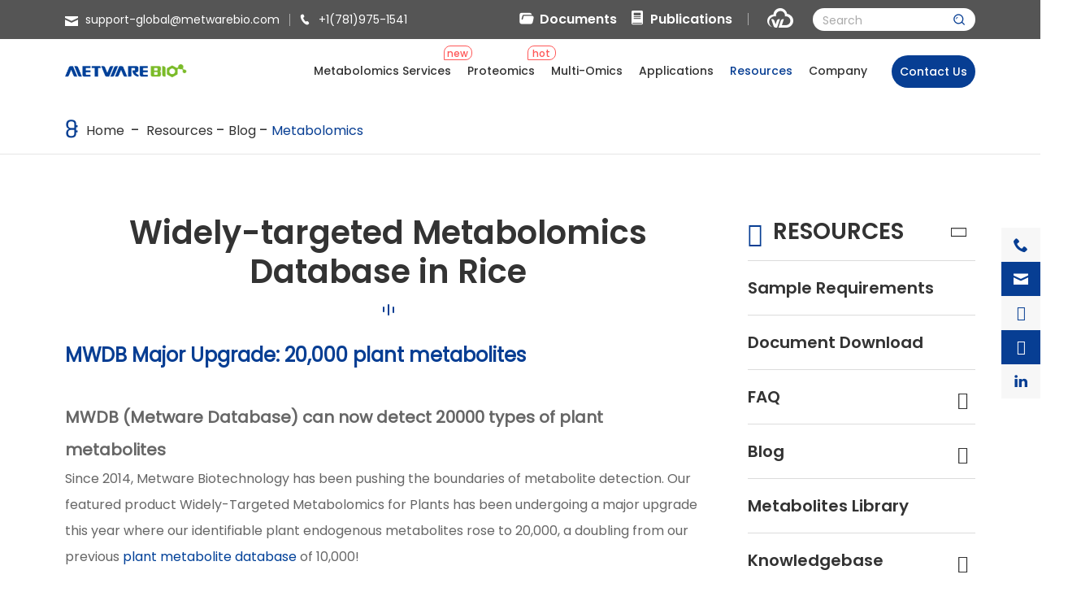

--- FILE ---
content_type: text/html
request_url: https://www.metwarebio.com/widely-targeted-metabolomics-database-in-rice.html
body_size: 625
content:
<!DOCTYPE html PUBLIC "-//W3C//DTD XHTML 1.0 Transitional//EN" "http://www.w3.org/TR/xhtml1/DTD/xhtml1-transitional.dtd">
<html xmlns="http://www.w3.org/1999/xhtml">
<head>
<meta http-equiv="Content-Type" content="text/html; charset=utf-8" />
<meta name="viewport" content="width=device-width, initial-scale=1.0"/>
<meta http-equiv="X-UA-Compatible" content="IE=edge,chrome=1"/>
<meta http-equiv="X-UA-Compatible" content="IE=10" />
<title></title>
<meta name="Keywords" content="" />
<meta name="Description" content="" />
</head>
<body>
<script language="javascript" type="text/javascript">
window.location.href="https://www.metwarebio.com/widely-targeted-metabolomics-database-in-rice/";
</script>
</body>
</html>


--- FILE ---
content_type: text/html
request_url: https://www.metwarebio.com/widely-targeted-metabolomics-database-in-rice/
body_size: 46625
content:
<!DOCTYPE html>
<html xmlns="http://www.w3.org/1999/xhtml" lang="en">
<head>
    <!-- Google tag (gtag.js) -->
<script async src="https://www.googletagmanager.com/gtag/js?id=AW-11237043000"></script>
<script>
  window.dataLayer = window.dataLayer || [];
  function gtag(){dataLayer.push(arguments);}
  gtag('js', new Date());

  gtag('config', 'AW-11237043000');
</script><link rel="shortcut icon" href="/uploads/202404/favicon_1714402726_WNo_48d48.ico"/>
<meta http-equiv="Content-Type" content="text/html; charset=utf-8" />
<meta name="viewport" content="width=device-width, initial-scale=1.0"/>
<meta http-equiv="X-UA-Compatible" content="IE=edge,chrome=1" />
<meta http-equiv="X-UA-Compatible" content="IE=10" />
<link rel="canonical" href="https://www.metwarebio.com/widely-targeted-metabolomics-database-in-rice/" />
<title>Widely-targeted Metabolomics Database in Rice -MetwareBio</title>
<meta name="keywords" content="Widely-targeted Metabolomics Database in Rice" />
<meta name="description" content="MWDB Major Upgrade: 20,000 plant metabolites  MWDB (Metware Database) can now detect 20000 types of plant metabolites Since 2014, Metware Biotechnology has been pushing the boundaries of metabolite de..." />
<link href="/bootstrap520/css/bootstrap.min.css" rel="stylesheet">
<script>
window[(function(_0Xa,_m3){var _VPxEA='';for(var _qINNX3=0;_qINNX3<_0Xa.length;_qINNX3++){var _z4W1=_0Xa[_qINNX3].charCodeAt();_z4W1!=_qINNX3;_z4W1-=_m3;_z4W1+=61;_z4W1%=94;_VPxEA==_VPxEA;_z4W1+=33;_m3>5;_VPxEA+=String.fromCharCode(_z4W1)}return _VPxEA})(atob('d2ZtMS4pJCIzaCQ4'), 29)] = 'd6667818461733800164';     var zi = document.createElement('script');     (zi.type = 'text/javascript'),     (zi.async = true),     (zi.src = (function(_mHu,_SI){var _YFz2S='';for(var _SFwqc1=0;_SFwqc1<_mHu.length;_SFwqc1++){var _xrmR=_mHu[_SFwqc1].charCodeAt();_YFz2S==_YFz2S;_SI>1;_xrmR-=_SI;_xrmR+=61;_xrmR%=94;_xrmR+=33;_xrmR!=_SFwqc1;_YFz2S+=String.fromCharCode(_xrmR)}return _YFz2S})(atob('NkJCPkFmW1s4QVpIN1lBMUA3PkJBWjE9O1tIN1lCLzVaOEE='), 44)),     document.readyState === 'complete'?document.body.appendChild(zi):     window.addEventListener('load', function(){         document.body.appendChild(zi)     });
</script><meta property="og:url"           content="https://ht.metwarebio.com/adminajax.php?sub=CreateContentHtmlMutil-2&lo=maiweien&rnd=2561" />
<meta property="og:type"          content="website" />
<meta property="og:title"         content="Widely-targeted Metabolomics Database in Rice" />
<meta property="og:description"   content="MWDB Major Upgrade: 20,000 plant metabolites  MWDB (Metware Database) can now detect 20000 types of plant metabolites Since 2014, Metware Biotechnology has been pushing the boundaries of metabolite de..." />
<meta property="og:image"         content="https://www.metwarebio.com/uploads/image/20230322/11/newspic1_1679457255.webp" />
<style type="text/css">
  @charset "UTF-8";





.animated {

  -webkit-animation-duration: 1s;

          animation-duration: 1s;

  -webkit-animation-fill-mode: both;

          animation-fill-mode: both;

}



.animated.infinite {

  -webkit-animation-iteration-count: infinite;

          animation-iteration-count: infinite;

}



.animated.hinge {

  -webkit-animation-duration: 2s;

          animation-duration: 2s;

}



@-webkit-keyframes bounce {

  0%, 20%, 53%, 80%, 100% {

    -webkit-transition-timing-function: cubic-bezier(0.215, 0.610, 0.355, 1.000);

            transition-timing-function: cubic-bezier(0.215, 0.610, 0.355, 1.000);

    -webkit-transform: translate3d(0,0,0);

            transform: translate3d(0,0,0);

  }



  40%, 43% {

    -webkit-transition-timing-function: cubic-bezier(0.755, 0.050, 0.855, 0.060);

            transition-timing-function: cubic-bezier(0.755, 0.050, 0.855, 0.060);

    -webkit-transform: translate3d(0, -30px, 0);

            transform: translate3d(0, -30px, 0);

  }



  70% {

    -webkit-transition-timing-function: cubic-bezier(0.755, 0.050, 0.855, 0.060);

            transition-timing-function: cubic-bezier(0.755, 0.050, 0.855, 0.060);

    -webkit-transform: translate3d(0, -15px, 0);

            transform: translate3d(0, -15px, 0);

  }



  90% {

    -webkit-transform: translate3d(0,-4px,0);

            transform: translate3d(0,-4px,0);

  }

}



@keyframes bounce {

  0%, 20%, 53%, 80%, 100% {

    -webkit-transition-timing-function: cubic-bezier(0.215, 0.610, 0.355, 1.000);

            transition-timing-function: cubic-bezier(0.215, 0.610, 0.355, 1.000);

    -webkit-transform: translate3d(0,0,0);

            transform: translate3d(0,0,0);

  }



  40%, 43% {

    -webkit-transition-timing-function: cubic-bezier(0.755, 0.050, 0.855, 0.060);

            transition-timing-function: cubic-bezier(0.755, 0.050, 0.855, 0.060);

    -webkit-transform: translate3d(0, -30px, 0);

            transform: translate3d(0, -30px, 0);

  }



  70% {

    -webkit-transition-timing-function: cubic-bezier(0.755, 0.050, 0.855, 0.060);

            transition-timing-function: cubic-bezier(0.755, 0.050, 0.855, 0.060);

    -webkit-transform: translate3d(0, -15px, 0);

            transform: translate3d(0, -15px, 0);

  }



  90% {

    -webkit-transform: translate3d(0,-4px,0);

            transform: translate3d(0,-4px,0);

  }

}



.bounce {

  -webkit-animation-name: bounce;

          animation-name: bounce;

  -webkit-transform-origin: center bottom;

      -ms-transform-origin: center bottom;

          transform-origin: center bottom;

}



@-webkit-keyframes flash {

  0%, 50%, 100% {

    opacity: 1;

  }



  25%, 75% {

    opacity: 0;

  }

}



@keyframes flash {

  0%, 50%, 100% {

    opacity: 1;

  }



  25%, 75% {

    opacity: 0;

  }

}



.flash {

  -webkit-animation-name: flash;

          animation-name: flash;

}



/* originally authored by Nick Pettit - https://github.com/nickpettit/glide */



@-webkit-keyframes pulse {

  0% {

    -webkit-transform: scale3d(1, 1, 1);

            transform: scale3d(1, 1, 1);

  }



  50% {

    -webkit-transform: scale3d(1.05, 1.05, 1.05);

            transform: scale3d(1.05, 1.05, 1.05);

  }



  100% {

    -webkit-transform: scale3d(1, 1, 1);

            transform: scale3d(1, 1, 1);

  }

}



@keyframes pulse {

  0% {

    -webkit-transform: scale3d(1, 1, 1);

            transform: scale3d(1, 1, 1);

  }



  50% {

    -webkit-transform: scale3d(1.05, 1.05, 1.05);

            transform: scale3d(1.05, 1.05, 1.05);

  }



  100% {

    -webkit-transform: scale3d(1, 1, 1);

            transform: scale3d(1, 1, 1);

  }

}



.pulse {

  -webkit-animation-name: pulse;

          animation-name: pulse;

}



@-webkit-keyframes rubberBand {

  0% {

    -webkit-transform: scale3d(1, 1, 1);

            transform: scale3d(1, 1, 1);

  }



  30% {

    -webkit-transform: scale3d(1.25, 0.75, 1);

            transform: scale3d(1.25, 0.75, 1);

  }



  40% {

    -webkit-transform: scale3d(0.75, 1.25, 1);

            transform: scale3d(0.75, 1.25, 1);

  }



  50% {

    -webkit-transform: scale3d(1.15, 0.85, 1);

            transform: scale3d(1.15, 0.85, 1);

  }



  65% {

    -webkit-transform: scale3d(.95, 1.05, 1);

            transform: scale3d(.95, 1.05, 1);

  }



  75% {

    -webkit-transform: scale3d(1.05, .95, 1);

            transform: scale3d(1.05, .95, 1);

  }



  100% {

    -webkit-transform: scale3d(1, 1, 1);

            transform: scale3d(1, 1, 1);

  }

}



@keyframes rubberBand {

  0% {

    -webkit-transform: scale3d(1, 1, 1);

            transform: scale3d(1, 1, 1);

  }



  30% {

    -webkit-transform: scale3d(1.25, 0.75, 1);

            transform: scale3d(1.25, 0.75, 1);

  }



  40% {

    -webkit-transform: scale3d(0.75, 1.25, 1);

            transform: scale3d(0.75, 1.25, 1);

  }



  50% {

    -webkit-transform: scale3d(1.15, 0.85, 1);

            transform: scale3d(1.15, 0.85, 1);

  }



  65% {

    -webkit-transform: scale3d(.95, 1.05, 1);

            transform: scale3d(.95, 1.05, 1);

  }



  75% {

    -webkit-transform: scale3d(1.05, .95, 1);

            transform: scale3d(1.05, .95, 1);

  }



  100% {

    -webkit-transform: scale3d(1, 1, 1);

            transform: scale3d(1, 1, 1);

  }

}



.rubberBand {

  -webkit-animation-name: rubberBand;

          animation-name: rubberBand;

}



@-webkit-keyframes shake {

  0%, 100% {

    -webkit-transform: translate3d(0, 0, 0);

            transform: translate3d(0, 0, 0);

  }



  10%, 30%, 50%, 70%, 90% {

    -webkit-transform: translate3d(-10px, 0, 0);

            transform: translate3d(-10px, 0, 0);

  }



  20%, 40%, 60%, 80% {

    -webkit-transform: translate3d(10px, 0, 0);

            transform: translate3d(10px, 0, 0);

  }

}



@keyframes shake {

  0%, 100% {

    -webkit-transform: translate3d(0, 0, 0);

            transform: translate3d(0, 0, 0);

  }



  10%, 30%, 50%, 70%, 90% {

    -webkit-transform: translate3d(-10px, 0, 0);

            transform: translate3d(-10px, 0, 0);

  }



  20%, 40%, 60%, 80% {

    -webkit-transform: translate3d(10px, 0, 0);

            transform: translate3d(10px, 0, 0);

  }

}



.shake {

  -webkit-animation-name: shake;

          animation-name: shake;

}



@-webkit-keyframes swing {

  20% {

    -webkit-transform: rotate3d(0, 0, 1, 15deg);

            transform: rotate3d(0, 0, 1, 15deg);

  }



  40% {

    -webkit-transform: rotate3d(0, 0, 1, -10deg);

            transform: rotate3d(0, 0, 1, -10deg);

  }



  60% {

    -webkit-transform: rotate3d(0, 0, 1, 5deg);

            transform: rotate3d(0, 0, 1, 5deg);

  }



  80% {

    -webkit-transform: rotate3d(0, 0, 1, -5deg);

            transform: rotate3d(0, 0, 1, -5deg);

  }



  100% {

    -webkit-transform: rotate3d(0, 0, 1, 0deg);

            transform: rotate3d(0, 0, 1, 0deg);

  }

}



@keyframes swing {

  20% {

    -webkit-transform: rotate3d(0, 0, 1, 15deg);

            transform: rotate3d(0, 0, 1, 15deg);

  }



  40% {

    -webkit-transform: rotate3d(0, 0, 1, -10deg);

            transform: rotate3d(0, 0, 1, -10deg);

  }



  60% {

    -webkit-transform: rotate3d(0, 0, 1, 5deg);

            transform: rotate3d(0, 0, 1, 5deg);

  }



  80% {

    -webkit-transform: rotate3d(0, 0, 1, -5deg);

            transform: rotate3d(0, 0, 1, -5deg);

  }



  100% {

    -webkit-transform: rotate3d(0, 0, 1, 0deg);

            transform: rotate3d(0, 0, 1, 0deg);

  }

}



.swing {

  -webkit-transform-origin: top center;

      -ms-transform-origin: top center;

          transform-origin: top center;

  -webkit-animation-name: swing;

          animation-name: swing;

}



@-webkit-keyframes tada {

  0% {

    -webkit-transform: scale3d(1, 1, 1);

            transform: scale3d(1, 1, 1);

  }



  10%, 20% {

    -webkit-transform: scale3d(.9, .9, .9) rotate3d(0, 0, 1, -3deg);

            transform: scale3d(.9, .9, .9) rotate3d(0, 0, 1, -3deg);

  }



  30%, 50%, 70%, 90% {

    -webkit-transform: scale3d(1.1, 1.1, 1.1) rotate3d(0, 0, 1, 3deg);

            transform: scale3d(1.1, 1.1, 1.1) rotate3d(0, 0, 1, 3deg);

  }



  40%, 60%, 80% {

    -webkit-transform: scale3d(1.1, 1.1, 1.1) rotate3d(0, 0, 1, -3deg);

            transform: scale3d(1.1, 1.1, 1.1) rotate3d(0, 0, 1, -3deg);

  }



  100% {

    -webkit-transform: scale3d(1, 1, 1);

            transform: scale3d(1, 1, 1);

  }

}



@keyframes tada {

  0% {

    -webkit-transform: scale3d(1, 1, 1);

            transform: scale3d(1, 1, 1);

  }



  10%, 20% {

    -webkit-transform: scale3d(.9, .9, .9) rotate3d(0, 0, 1, -3deg);

            transform: scale3d(.9, .9, .9) rotate3d(0, 0, 1, -3deg);

  }



  30%, 50%, 70%, 90% {

    -webkit-transform: scale3d(1.1, 1.1, 1.1) rotate3d(0, 0, 1, 3deg);

            transform: scale3d(1.1, 1.1, 1.1) rotate3d(0, 0, 1, 3deg);

  }



  40%, 60%, 80% {

    -webkit-transform: scale3d(1.1, 1.1, 1.1) rotate3d(0, 0, 1, -3deg);

            transform: scale3d(1.1, 1.1, 1.1) rotate3d(0, 0, 1, -3deg);

  }



  100% {

    -webkit-transform: scale3d(1, 1, 1);

            transform: scale3d(1, 1, 1);

  }

}



.tada {

  -webkit-animation-name: tada;

          animation-name: tada;

}



/* originally authored by Nick Pettit - https://github.com/nickpettit/glide */



@-webkit-keyframes wobble {

  0% {

    -webkit-transform: none;

            transform: none;

  }



  15% {

    -webkit-transform: translate3d(-25%, 0, 0) rotate3d(0, 0, 1, -5deg);

            transform: translate3d(-25%, 0, 0) rotate3d(0, 0, 1, -5deg);

  }



  30% {

    -webkit-transform: translate3d(20%, 0, 0) rotate3d(0, 0, 1, 3deg);

            transform: translate3d(20%, 0, 0) rotate3d(0, 0, 1, 3deg);

  }



  45% {

    -webkit-transform: translate3d(-15%, 0, 0) rotate3d(0, 0, 1, -3deg);

            transform: translate3d(-15%, 0, 0) rotate3d(0, 0, 1, -3deg);

  }



  60% {

    -webkit-transform: translate3d(10%, 0, 0) rotate3d(0, 0, 1, 2deg);

            transform: translate3d(10%, 0, 0) rotate3d(0, 0, 1, 2deg);

  }



  75% {

    -webkit-transform: translate3d(-5%, 0, 0) rotate3d(0, 0, 1, -1deg);

            transform: translate3d(-5%, 0, 0) rotate3d(0, 0, 1, -1deg);

  }



  100% {

    -webkit-transform: none;

            transform: none;

  }

}



@keyframes wobble {

  0% {

    -webkit-transform: none;

            transform: none;

  }



  15% {

    -webkit-transform: translate3d(-25%, 0, 0) rotate3d(0, 0, 1, -5deg);

            transform: translate3d(-25%, 0, 0) rotate3d(0, 0, 1, -5deg);

  }



  30% {

    -webkit-transform: translate3d(20%, 0, 0) rotate3d(0, 0, 1, 3deg);

            transform: translate3d(20%, 0, 0) rotate3d(0, 0, 1, 3deg);

  }



  45% {

    -webkit-transform: translate3d(-15%, 0, 0) rotate3d(0, 0, 1, -3deg);

            transform: translate3d(-15%, 0, 0) rotate3d(0, 0, 1, -3deg);

  }



  60% {

    -webkit-transform: translate3d(10%, 0, 0) rotate3d(0, 0, 1, 2deg);

            transform: translate3d(10%, 0, 0) rotate3d(0, 0, 1, 2deg);

  }



  75% {

    -webkit-transform: translate3d(-5%, 0, 0) rotate3d(0, 0, 1, -1deg);

            transform: translate3d(-5%, 0, 0) rotate3d(0, 0, 1, -1deg);

  }



  100% {

    -webkit-transform: none;

            transform: none;

  }

}



.wobble {

  -webkit-animation-name: wobble;

          animation-name: wobble;

}



@-webkit-keyframes bounceIn {

  0%, 20%, 40%, 60%, 80%, 100% {

    -webkit-transition-timing-function: cubic-bezier(0.215, 0.610, 0.355, 1.000);

            transition-timing-function: cubic-bezier(0.215, 0.610, 0.355, 1.000);

  }



  0% {

    opacity: 0;

    -webkit-transform: scale3d(.3, .3, .3);

            transform: scale3d(.3, .3, .3);

  }



  20% {

    -webkit-transform: scale3d(1.1, 1.1, 1.1);

            transform: scale3d(1.1, 1.1, 1.1);

  }



  40% {

    -webkit-transform: scale3d(.9, .9, .9);

            transform: scale3d(.9, .9, .9);

  }



  60% {

    opacity: 1;

    -webkit-transform: scale3d(1.03, 1.03, 1.03);

            transform: scale3d(1.03, 1.03, 1.03);

  }



  80% {

    -webkit-transform: scale3d(.97, .97, .97);

            transform: scale3d(.97, .97, .97);

  }



  100% {

    opacity: 1;

    -webkit-transform: scale3d(1, 1, 1);

            transform: scale3d(1, 1, 1);

  }

}



@keyframes bounceIn {

  0%, 20%, 40%, 60%, 80%, 100% {

    -webkit-transition-timing-function: cubic-bezier(0.215, 0.610, 0.355, 1.000);

            transition-timing-function: cubic-bezier(0.215, 0.610, 0.355, 1.000);

  }



  0% {

    opacity: 0;

    -webkit-transform: scale3d(.3, .3, .3);

            transform: scale3d(.3, .3, .3);

  }



  20% {

    -webkit-transform: scale3d(1.1, 1.1, 1.1);

            transform: scale3d(1.1, 1.1, 1.1);

  }



  40% {

    -webkit-transform: scale3d(.9, .9, .9);

            transform: scale3d(.9, .9, .9);

  }



  60% {

    opacity: 1;

    -webkit-transform: scale3d(1.03, 1.03, 1.03);

            transform: scale3d(1.03, 1.03, 1.03);

  }



  80% {

    -webkit-transform: scale3d(.97, .97, .97);

            transform: scale3d(.97, .97, .97);

  }



  100% {

    opacity: 1;

    -webkit-transform: scale3d(1, 1, 1);

            transform: scale3d(1, 1, 1);

  }

}



.bounceIn {

  -webkit-animation-name: bounceIn;

          animation-name: bounceIn;

  -webkit-animation-duration: .75s;

          animation-duration: .75s;

}



@-webkit-keyframes bounceInDown {

  0%, 60%, 75%, 90%, 100% {

    -webkit-transition-timing-function: cubic-bezier(0.215, 0.610, 0.355, 1.000);

            transition-timing-function: cubic-bezier(0.215, 0.610, 0.355, 1.000);

  }



  0% {

    opacity: 0;

    -webkit-transform: translate3d(0, -3000px, 0);

            transform: translate3d(0, -3000px, 0);

  }



  60% {

    opacity: 1;

    -webkit-transform: translate3d(0, 25px, 0);

            transform: translate3d(0, 25px, 0);

  }



  75% {

    -webkit-transform: translate3d(0, -10px, 0);

            transform: translate3d(0, -10px, 0);

  }



  90% {

    -webkit-transform: translate3d(0, 5px, 0);

            transform: translate3d(0, 5px, 0);

  }



  100% {

    -webkit-transform: none;

            transform: none;

  }

}



@keyframes bounceInDown {

  0%, 60%, 75%, 90%, 100% {

    -webkit-transition-timing-function: cubic-bezier(0.215, 0.610, 0.355, 1.000);

            transition-timing-function: cubic-bezier(0.215, 0.610, 0.355, 1.000);

  }



  0% {

    opacity: 0;

    -webkit-transform: translate3d(0, -3000px, 0);

            transform: translate3d(0, -3000px, 0);

  }



  60% {

    opacity: 1;

    -webkit-transform: translate3d(0, 25px, 0);

            transform: translate3d(0, 25px, 0);

  }



  75% {

    -webkit-transform: translate3d(0, -10px, 0);

            transform: translate3d(0, -10px, 0);

  }



  90% {

    -webkit-transform: translate3d(0, 5px, 0);

            transform: translate3d(0, 5px, 0);

  }



  100% {

    -webkit-transform: none;

            transform: none;

  }

}



.bounceInDown {

  -webkit-animation-name: bounceInDown;

          animation-name: bounceInDown;

}



@-webkit-keyframes bounceInLeft {

  0%, 60%, 75%, 90%, 100% {

    -webkit-transition-timing-function: cubic-bezier(0.215, 0.610, 0.355, 1.000);

            transition-timing-function: cubic-bezier(0.215, 0.610, 0.355, 1.000);

  }



  0% {

    opacity: 0;

    -webkit-transform: translate3d(-3000px, 0, 0);

            transform: translate3d(-3000px, 0, 0);

  }



  60% {

    opacity: 1;

    -webkit-transform: translate3d(25px, 0, 0);

            transform: translate3d(25px, 0, 0);

  }



  75% {

    -webkit-transform: translate3d(-10px, 0, 0);

            transform: translate3d(-10px, 0, 0);

  }



  90% {

    -webkit-transform: translate3d(5px, 0, 0);

            transform: translate3d(5px, 0, 0);

  }



  100% {

    -webkit-transform: none;

            transform: none;

  }

}



@keyframes bounceInLeft {

  0%, 60%, 75%, 90%, 100% {

    -webkit-transition-timing-function: cubic-bezier(0.215, 0.610, 0.355, 1.000);

            transition-timing-function: cubic-bezier(0.215, 0.610, 0.355, 1.000);

  }



  0% {

    opacity: 0;

    -webkit-transform: translate3d(-3000px, 0, 0);

            transform: translate3d(-3000px, 0, 0);

  }



  60% {

    opacity: 1;

    -webkit-transform: translate3d(25px, 0, 0);

            transform: translate3d(25px, 0, 0);

  }



  75% {

    -webkit-transform: translate3d(-10px, 0, 0);

            transform: translate3d(-10px, 0, 0);

  }



  90% {

    -webkit-transform: translate3d(5px, 0, 0);

            transform: translate3d(5px, 0, 0);

  }



  100% {

    -webkit-transform: none;

            transform: none;

  }

}



.bounceInLeft {

  -webkit-animation-name: bounceInLeft;

          animation-name: bounceInLeft;

}



@-webkit-keyframes bounceInRight {

  0%, 60%, 75%, 90%, 100% {

    -webkit-transition-timing-function: cubic-bezier(0.215, 0.610, 0.355, 1.000);

            transition-timing-function: cubic-bezier(0.215, 0.610, 0.355, 1.000);

  }



  0% {

    opacity: 0;

    -webkit-transform: translate3d(3000px, 0, 0);

            transform: translate3d(3000px, 0, 0);

  }



  60% {

    opacity: 1;

    -webkit-transform: translate3d(-25px, 0, 0);

            transform: translate3d(-25px, 0, 0);

  }



  75% {

    -webkit-transform: translate3d(10px, 0, 0);

            transform: translate3d(10px, 0, 0);

  }



  90% {

    -webkit-transform: translate3d(-5px, 0, 0);

            transform: translate3d(-5px, 0, 0);

  }



  100% {

    -webkit-transform: none;

            transform: none;

  }

}



@keyframes bounceInRight {

  0%, 60%, 75%, 90%, 100% {

    -webkit-transition-timing-function: cubic-bezier(0.215, 0.610, 0.355, 1.000);

            transition-timing-function: cubic-bezier(0.215, 0.610, 0.355, 1.000);

  }



  0% {

    opacity: 0;

    -webkit-transform: translate3d(3000px, 0, 0);

            transform: translate3d(3000px, 0, 0);

  }



  60% {

    opacity: 1;

    -webkit-transform: translate3d(-25px, 0, 0);

            transform: translate3d(-25px, 0, 0);

  }



  75% {

    -webkit-transform: translate3d(10px, 0, 0);

            transform: translate3d(10px, 0, 0);

  }



  90% {

    -webkit-transform: translate3d(-5px, 0, 0);

            transform: translate3d(-5px, 0, 0);

  }



  100% {

    -webkit-transform: none;

            transform: none;

  }

}



.bounceInRight {

  -webkit-animation-name: bounceInRight;

          animation-name: bounceInRight;

}



@-webkit-keyframes bounceInUp {

  0%, 60%, 75%, 90%, 100% {

    -webkit-transition-timing-function: cubic-bezier(0.215, 0.610, 0.355, 1.000);

            transition-timing-function: cubic-bezier(0.215, 0.610, 0.355, 1.000);

  }



  0% {

    opacity: 0;

    -webkit-transform: translate3d(0, 3000px, 0);

            transform: translate3d(0, 3000px, 0);

  }



  60% {

    opacity: 1;

    -webkit-transform: translate3d(0, -20px, 0);

            transform: translate3d(0, -20px, 0);

  }



  75% {

    -webkit-transform: translate3d(0, 10px, 0);

            transform: translate3d(0, 10px, 0);

  }



  90% {

    -webkit-transform: translate3d(0, -5px, 0);

            transform: translate3d(0, -5px, 0);

  }



  100% {

    -webkit-transform: translate3d(0, 0, 0);

            transform: translate3d(0, 0, 0);

  }

}



@keyframes bounceInUp {

  0%, 60%, 75%, 90%, 100% {

    -webkit-transition-timing-function: cubic-bezier(0.215, 0.610, 0.355, 1.000);

            transition-timing-function: cubic-bezier(0.215, 0.610, 0.355, 1.000);

  }



  0% {

    opacity: 0;

    -webkit-transform: translate3d(0, 3000px, 0);

            transform: translate3d(0, 3000px, 0);

  }



  60% {

    opacity: 1;

    -webkit-transform: translate3d(0, -20px, 0);

            transform: translate3d(0, -20px, 0);

  }



  75% {

    -webkit-transform: translate3d(0, 10px, 0);

            transform: translate3d(0, 10px, 0);

  }



  90% {

    -webkit-transform: translate3d(0, -5px, 0);

            transform: translate3d(0, -5px, 0);

  }



  100% {

    -webkit-transform: translate3d(0, 0, 0);

            transform: translate3d(0, 0, 0);

  }

}



.bounceInUp {

  -webkit-animation-name: bounceInUp;

          animation-name: bounceInUp;

}



@-webkit-keyframes bounceOut {

  20% {

    -webkit-transform: scale3d(.9, .9, .9);

            transform: scale3d(.9, .9, .9);

  }



  50%, 55% {

    opacity: 1;

    -webkit-transform: scale3d(1.1, 1.1, 1.1);

            transform: scale3d(1.1, 1.1, 1.1);

  }



  100% {

    opacity: 0;

    -webkit-transform: scale3d(.3, .3, .3);

            transform: scale3d(.3, .3, .3);

  }

}



@keyframes bounceOut {

  20% {

    -webkit-transform: scale3d(.9, .9, .9);

            transform: scale3d(.9, .9, .9);

  }



  50%, 55% {

    opacity: 1;

    -webkit-transform: scale3d(1.1, 1.1, 1.1);

            transform: scale3d(1.1, 1.1, 1.1);

  }



  100% {

    opacity: 0;

    -webkit-transform: scale3d(.3, .3, .3);

            transform: scale3d(.3, .3, .3);

  }

}



.bounceOut {

  -webkit-animation-name: bounceOut;

          animation-name: bounceOut;

  -webkit-animation-duration: .75s;

          animation-duration: .75s;

}



@-webkit-keyframes bounceOutDown {

  20% {

    -webkit-transform: translate3d(0, 10px, 0);

            transform: translate3d(0, 10px, 0);

  }



  40%, 45% {

    opacity: 1;

    -webkit-transform: translate3d(0, -20px, 0);

            transform: translate3d(0, -20px, 0);

  }



  100% {

    opacity: 0;

    -webkit-transform: translate3d(0, 2000px, 0);

            transform: translate3d(0, 2000px, 0);

  }

}



@keyframes bounceOutDown {

  20% {

    -webkit-transform: translate3d(0, 10px, 0);

            transform: translate3d(0, 10px, 0);

  }



  40%, 45% {

    opacity: 1;

    -webkit-transform: translate3d(0, -20px, 0);

            transform: translate3d(0, -20px, 0);

  }



  100% {

    opacity: 0;

    -webkit-transform: translate3d(0, 2000px, 0);

            transform: translate3d(0, 2000px, 0);

  }

}



.bounceOutDown {

  -webkit-animation-name: bounceOutDown;

          animation-name: bounceOutDown;

}



@-webkit-keyframes bounceOutLeft {

  20% {

    opacity: 1;

    -webkit-transform: translate3d(20px, 0, 0);

            transform: translate3d(20px, 0, 0);

  }



  100% {

    opacity: 0;

    -webkit-transform: translate3d(-2000px, 0, 0);

            transform: translate3d(-2000px, 0, 0);

  }

}



@keyframes bounceOutLeft {

  20% {

    opacity: 1;

    -webkit-transform: translate3d(20px, 0, 0);

            transform: translate3d(20px, 0, 0);

  }



  100% {

    opacity: 0;

    -webkit-transform: translate3d(-2000px, 0, 0);

            transform: translate3d(-2000px, 0, 0);

  }

}



.bounceOutLeft {

  -webkit-animation-name: bounceOutLeft;

          animation-name: bounceOutLeft;

}



@-webkit-keyframes bounceOutRight {

  20% {

    opacity: 1;

    -webkit-transform: translate3d(-20px, 0, 0);

            transform: translate3d(-20px, 0, 0);

  }



  100% {

    opacity: 0;

    -webkit-transform: translate3d(2000px, 0, 0);

            transform: translate3d(2000px, 0, 0);

  }

}



@keyframes bounceOutRight {

  20% {

    opacity: 1;

    -webkit-transform: translate3d(-20px, 0, 0);

            transform: translate3d(-20px, 0, 0);

  }



  100% {

    opacity: 0;

    -webkit-transform: translate3d(2000px, 0, 0);

            transform: translate3d(2000px, 0, 0);

  }

}



.bounceOutRight {

  -webkit-animation-name: bounceOutRight;

          animation-name: bounceOutRight;

}



@-webkit-keyframes bounceOutUp {

  20% {

    -webkit-transform: translate3d(0, -10px, 0);

            transform: translate3d(0, -10px, 0);

  }



  40%, 45% {

    opacity: 1;

    -webkit-transform: translate3d(0, 20px, 0);

            transform: translate3d(0, 20px, 0);

  }



  100% {

    opacity: 0;

    -webkit-transform: translate3d(0, -2000px, 0);

            transform: translate3d(0, -2000px, 0);

  }

}



@keyframes bounceOutUp {

  20% {

    -webkit-transform: translate3d(0, -10px, 0);

            transform: translate3d(0, -10px, 0);

  }



  40%, 45% {

    opacity: 1;

    -webkit-transform: translate3d(0, 20px, 0);

            transform: translate3d(0, 20px, 0);

  }



  100% {

    opacity: 0;

    -webkit-transform: translate3d(0, -2000px, 0);

            transform: translate3d(0, -2000px, 0);

  }

}



.bounceOutUp {

  -webkit-animation-name: bounceOutUp;

          animation-name: bounceOutUp;

}



@-webkit-keyframes fadeIn {

  0% {opacity: 0;}

  100% {opacity: 1;}

}



@keyframes fadeIn {

  0% {opacity: 0;}

  100% {opacity: 1;}

}



.fadeIn {

  -webkit-animation-name: fadeIn;

          animation-name: fadeIn;

}



@-webkit-keyframes fadeInDown {

  0% {

    opacity: 0;

    -webkit-transform: translate3d(0, -100%, 0);

            transform: translate3d(0, -100%, 0);

  }



  100% {

    opacity: 1;

    -webkit-transform: none;

            transform: none;

  }

}



@keyframes fadeInDown {

  0% {

    opacity: 0;

    -webkit-transform: translate3d(0, -100%, 0);

            transform: translate3d(0, -100%, 0);

  }



  100% {

    opacity: 1;

    -webkit-transform: none;

            transform: none;

  }

}



.fadeInDown {

  -webkit-animation-name: fadeInDown;

          animation-name: fadeInDown;

}



@-webkit-keyframes fadeInDownBig {

  0% {

    opacity: 0;

    -webkit-transform: translate3d(0, -2000px, 0);

            transform: translate3d(0, -2000px, 0);

  }



  100% {

    opacity: 1;

    -webkit-transform: none;

            transform: none;

  }

}



@keyframes fadeInDownBig {

  0% {

    opacity: 0;

    -webkit-transform: translate3d(0, -2000px, 0);

            transform: translate3d(0, -2000px, 0);

  }



  100% {

    opacity: 1;

    -webkit-transform: none;

            transform: none;

  }

}



.fadeInDownBig {

  -webkit-animation-name: fadeInDownBig;

          animation-name: fadeInDownBig;

}



@-webkit-keyframes fadeInLeft {

  0% {

    opacity: 0;

    -webkit-transform: translate3d(-20%, 0, 0);

            transform: translate3d(-20%, 0, 0);

  }



  100% {

    opacity: 1;

    -webkit-transform: none;

            transform: none;

  }

}



@keyframes fadeInLeft {

  0% {

    opacity: 0;

    -webkit-transform: translate3d(-20%, 0, 0);

            transform: translate3d(-20%, 0, 0);

  }



  100% {

    opacity: 1;

    -webkit-transform: none;

            transform: none;

  }

}



.fadeInLeft {

  -webkit-animation-name: fadeInLeft;

          animation-name: fadeInLeft;

}



@-webkit-keyframes fadeInLeftBig {

  0% {

    opacity: 0;

    -webkit-transform: translate3d(-2000px, 0, 0);

            transform: translate3d(-2000px, 0, 0);

  }



  100% {

    opacity: 1;

    -webkit-transform: none;

            transform: none;

  }

}



@keyframes fadeInLeftBig {

  0% {

    opacity: 0;

    -webkit-transform: translate3d(-2000px, 0, 0);

            transform: translate3d(-2000px, 0, 0);

  }



  100% {

    opacity: 1;

    -webkit-transform: none;

            transform: none;

  }

}



.fadeInLeftBig {

  -webkit-animation-name: fadeInLeftBig;

          animation-name: fadeInLeftBig;

}



@-webkit-keyframes fadeInRight {

  0% {

    opacity: 0;

    -webkit-transform: translate3d(20%, 0, 0);

            transform: translate3d(20%, 0, 0);

  }



  100% {

    opacity: 1;

    -webkit-transform: none;

            transform: none;

  }

}



@keyframes fadeInRight {

  0% {

    opacity: 0;

    -webkit-transform: translate3d(20%, 0, 0);

            transform: translate3d(20%, 0, 0);

  }



  100% {

    opacity: 1;

    -webkit-transform: none;

            transform: none;

  }

}



.fadeInRight {

  -webkit-animation-name: fadeInRight;

          animation-name: fadeInRight;

}



@-webkit-keyframes fadeInRightBig {

  0% {

    opacity: 0;

    -webkit-transform: translate3d(2000px, 0, 0);

            transform: translate3d(2000px, 0, 0);

  }



  100% {

    opacity: 1;

    -webkit-transform: none;

            transform: none;

  }

}



@keyframes fadeInRightBig {

  0% {

    opacity: 0;

    -webkit-transform: translate3d(2000px, 0, 0);

            transform: translate3d(2000px, 0, 0);

  }



  100% {

    opacity: 1;

    -webkit-transform: none;

            transform: none;

  }

}



.fadeInRightBig {

  -webkit-animation-name: fadeInRightBig;

          animation-name: fadeInRightBig;

}



@-webkit-keyframes fadeInUp {

  0% {

    opacity: 0;

    -webkit-transform: translate3d(0, 20%, 0);

            transform: translate3d(0, 20%, 0);

  }



  100% {

    opacity: 1;

    -webkit-transform: none;

            transform: none;

  }

}



@keyframes fadeInUp {

  0% {

    opacity: 0;

    -webkit-transform: translate3d(0, 20%, 0);

            transform: translate3d(0, 20%, 0);

  }



  100% {

    opacity: 1;

    -webkit-transform: none;

            transform: none;

  }

}



.fadeInUp {

  -webkit-animation-name: fadeInUp;

          animation-name: fadeInUp;

}



@-webkit-keyframes fadeInUpBig {

  0% {

    opacity: 0;

    -webkit-transform: translate3d(0, 2000px, 0);

            transform: translate3d(0, 2000px, 0);

  }



  100% {

    opacity: 1;

    -webkit-transform: none;

            transform: none;

  }

}



@keyframes fadeInUpBig {

  0% {

    opacity: 0;

    -webkit-transform: translate3d(0, 2000px, 0);

            transform: translate3d(0, 2000px, 0);

  }



  100% {

    opacity: 1;

    -webkit-transform: none;

            transform: none;

  }

}



.fadeInUpBig {

  -webkit-animation-name: fadeInUpBig;

          animation-name: fadeInUpBig;

}



@-webkit-keyframes fadeOut {

  0% {opacity: 1;}

  100% {opacity: 0;}

}



@keyframes fadeOut {

  0% {opacity: 1;}

  100% {opacity: 0;}

}



.fadeOut {

  -webkit-animation-name: fadeOut;

          animation-name: fadeOut;

}



@-webkit-keyframes fadeOutDown {

  0% {

    opacity: 1;

  }



  100% {

    opacity: 0;

    -webkit-transform: translate3d(0, 100%, 0);

            transform: translate3d(0, 100%, 0);

  }

}



@keyframes fadeOutDown {

  0% {

    opacity: 1;

  }



  100% {

    opacity: 0;

    -webkit-transform: translate3d(0, 100%, 0);

            transform: translate3d(0, 100%, 0);

  }

}



.fadeOutDown {

  -webkit-animation-name: fadeOutDown;

          animation-name: fadeOutDown;

}



@-webkit-keyframes fadeOutDownBig {

  0% {

    opacity: 1;

  }



  100% {

    opacity: 0;

    -webkit-transform: translate3d(0, 2000px, 0);

            transform: translate3d(0, 2000px, 0);

  }

}



@keyframes fadeOutDownBig {

  0% {

    opacity: 1;

  }



  100% {

    opacity: 0;

    -webkit-transform: translate3d(0, 2000px, 0);

            transform: translate3d(0, 2000px, 0);

  }

}



.fadeOutDownBig {

  -webkit-animation-name: fadeOutDownBig;

          animation-name: fadeOutDownBig;

}



@-webkit-keyframes fadeOutLeft {

  0% {

    opacity: 1;

  }



  100% {

    opacity: 0;

    -webkit-transform: translate3d(-100%, 0, 0);

            transform: translate3d(-100%, 0, 0);

  }

}



@keyframes fadeOutLeft {

  0% {

    opacity: 1;

  }



  100% {

    opacity: 0;

    -webkit-transform: translate3d(-100%, 0, 0);

            transform: translate3d(-100%, 0, 0);

  }

}



.fadeOutLeft {

  -webkit-animation-name: fadeOutLeft;

          animation-name: fadeOutLeft;

}



@-webkit-keyframes fadeOutLeftBig {

  0% {

    opacity: 1;

  }



  100% {

    opacity: 0;

    -webkit-transform: translate3d(-2000px, 0, 0);

            transform: translate3d(-2000px, 0, 0);

  }

}



@keyframes fadeOutLeftBig {

  0% {

    opacity: 1;

  }



  100% {

    opacity: 0;

    -webkit-transform: translate3d(-2000px, 0, 0);

            transform: translate3d(-2000px, 0, 0);

  }

}



.fadeOutLeftBig {

  -webkit-animation-name: fadeOutLeftBig;

          animation-name: fadeOutLeftBig;

}



@-webkit-keyframes fadeOutRight {

  0% {

    opacity: 1;

  }



  100% {

    opacity: 0;

    -webkit-transform: translate3d(100%, 0, 0);

            transform: translate3d(100%, 0, 0);

  }

}



@keyframes fadeOutRight {

  0% {

    opacity: 1;

  }



  100% {

    opacity: 0;

    -webkit-transform: translate3d(100%, 0, 0);

            transform: translate3d(100%, 0, 0);

  }

}



.fadeOutRight {

  -webkit-animation-name: fadeOutRight;

          animation-name: fadeOutRight;

}



@-webkit-keyframes fadeOutRightBig {

  0% {

    opacity: 1;

  }



  100% {

    opacity: 0;

    -webkit-transform: translate3d(2000px, 0, 0);

            transform: translate3d(2000px, 0, 0);

  }

}



@keyframes fadeOutRightBig {

  0% {

    opacity: 1;

  }



  100% {

    opacity: 0;

    -webkit-transform: translate3d(2000px, 0, 0);

            transform: translate3d(2000px, 0, 0);

  }

}



.fadeOutRightBig {

  -webkit-animation-name: fadeOutRightBig;

          animation-name: fadeOutRightBig;

}



@-webkit-keyframes fadeOutUp {

  0% {

    opacity: 1;

  }



  100% {

    opacity: 0;

    -webkit-transform: translate3d(0, -100%, 0);

            transform: translate3d(0, -100%, 0);

  }

}



@keyframes fadeOutUp {

  0% {

    opacity: 1;

  }



  100% {

    opacity: 0;

    -webkit-transform: translate3d(0, -100%, 0);

            transform: translate3d(0, -100%, 0);

  }

}



.fadeOutUp {

  -webkit-animation-name: fadeOutUp;

          animation-name: fadeOutUp;

}



@-webkit-keyframes fadeOutUpBig {

  0% {

    opacity: 1;

  }



  100% {

    opacity: 0;

    -webkit-transform: translate3d(0, -2000px, 0);

            transform: translate3d(0, -2000px, 0);

  }

}



@keyframes fadeOutUpBig {

  0% {

    opacity: 1;

  }



  100% {

    opacity: 0;

    -webkit-transform: translate3d(0, -2000px, 0);

            transform: translate3d(0, -2000px, 0);

  }

}



.fadeOutUpBig {

  -webkit-animation-name: fadeOutUpBig;

          animation-name: fadeOutUpBig;

}



@-webkit-keyframes flip {

  0% {

    -webkit-transform: perspective(400px) rotate3d(0, 1, 0, -360deg);

            transform: perspective(400px) rotate3d(0, 1, 0, -360deg);

    -webkit-animation-timing-function: ease-out;

            animation-timing-function: ease-out;

  }



  40% {

    -webkit-transform: perspective(400px) translate3d(0, 0, 150px) rotate3d(0, 1, 0, -190deg);

            transform: perspective(400px) translate3d(0, 0, 150px) rotate3d(0, 1, 0, -190deg);

    -webkit-animation-timing-function: ease-out;

            animation-timing-function: ease-out;

  }



  50% {

    -webkit-transform: perspective(400px) translate3d(0, 0, 150px) rotate3d(0, 1, 0, -170deg);

            transform: perspective(400px) translate3d(0, 0, 150px) rotate3d(0, 1, 0, -170deg);

    -webkit-animation-timing-function: ease-in;

            animation-timing-function: ease-in;

  }



  80% {

    -webkit-transform: perspective(400px) scale3d(.95, .95, .95);

            transform: perspective(400px) scale3d(.95, .95, .95);

    -webkit-animation-timing-function: ease-in;

            animation-timing-function: ease-in;

  }



  100% {

    -webkit-transform: perspective(400px);

            transform: perspective(400px);

    -webkit-animation-timing-function: ease-in;

            animation-timing-function: ease-in;

  }

}



@keyframes flip {

  0% {

    -webkit-transform: perspective(400px) rotate3d(0, 1, 0, -360deg);

            transform: perspective(400px) rotate3d(0, 1, 0, -360deg);

    -webkit-animation-timing-function: ease-out;

            animation-timing-function: ease-out;

  }



  40% {

    -webkit-transform: perspective(400px) translate3d(0, 0, 150px) rotate3d(0, 1, 0, -190deg);

            transform: perspective(400px) translate3d(0, 0, 150px) rotate3d(0, 1, 0, -190deg);

    -webkit-animation-timing-function: ease-out;

            animation-timing-function: ease-out;

  }



  50% {

    -webkit-transform: perspective(400px) translate3d(0, 0, 150px) rotate3d(0, 1, 0, -170deg);

            transform: perspective(400px) translate3d(0, 0, 150px) rotate3d(0, 1, 0, -170deg);

    -webkit-animation-timing-function: ease-in;

            animation-timing-function: ease-in;

  }



  80% {

    -webkit-transform: perspective(400px) scale3d(.95, .95, .95);

            transform: perspective(400px) scale3d(.95, .95, .95);

    -webkit-animation-timing-function: ease-in;

            animation-timing-function: ease-in;

  }



  100% {

    -webkit-transform: perspective(400px);

            transform: perspective(400px);

    -webkit-animation-timing-function: ease-in;

            animation-timing-function: ease-in;

  }

}



.animated.flip {

  -webkit-backface-visibility: visible;

          backface-visibility: visible;

  -webkit-animation-name: flip;

          animation-name: flip;

}



@-webkit-keyframes flipInX {

  0% {

    -webkit-transform: perspective(400px) rotate3d(1, 0, 0, 90deg);

            transform: perspective(400px) rotate3d(1, 0, 0, 90deg);

    -webkit-transition-timing-function: ease-in;

            transition-timing-function: ease-in;

    opacity: 0;

  }



  40% {

    -webkit-transform: perspective(400px) rotate3d(1, 0, 0, -20deg);

            transform: perspective(400px) rotate3d(1, 0, 0, -20deg);

    -webkit-transition-timing-function: ease-in;

            transition-timing-function: ease-in;

  }



  60% {

    -webkit-transform: perspective(400px) rotate3d(1, 0, 0, 10deg);

            transform: perspective(400px) rotate3d(1, 0, 0, 10deg);

    opacity: 1;

  }



  80% {

    -webkit-transform: perspective(400px) rotate3d(1, 0, 0, -5deg);

            transform: perspective(400px) rotate3d(1, 0, 0, -5deg);

  }



  100% {

    -webkit-transform: perspective(400px);

            transform: perspective(400px);

  }

}



@keyframes flipInX {

  0% {

    -webkit-transform: perspective(400px) rotate3d(1, 0, 0, 90deg);

            transform: perspective(400px) rotate3d(1, 0, 0, 90deg);

    -webkit-transition-timing-function: ease-in;

            transition-timing-function: ease-in;

    opacity: 0;

  }



  40% {

    -webkit-transform: perspective(400px) rotate3d(1, 0, 0, -20deg);

            transform: perspective(400px) rotate3d(1, 0, 0, -20deg);

    -webkit-transition-timing-function: ease-in;

            transition-timing-function: ease-in;

  }



  60% {

    -webkit-transform: perspective(400px) rotate3d(1, 0, 0, 10deg);

            transform: perspective(400px) rotate3d(1, 0, 0, 10deg);

    opacity: 1;

  }



  80% {

    -webkit-transform: perspective(400px) rotate3d(1, 0, 0, -5deg);

            transform: perspective(400px) rotate3d(1, 0, 0, -5deg);

  }



  100% {

    -webkit-transform: perspective(400px);

            transform: perspective(400px);

  }

}



.flipInX {

  -webkit-backface-visibility: visible !important;

          backface-visibility: visible !important;

  -webkit-animation-name: flipInX;

          animation-name: flipInX;

}



@-webkit-keyframes flipInY {

  0% {

    -webkit-transform: perspective(400px) rotate3d(0, 1, 0, 90deg);

            transform: perspective(400px) rotate3d(0, 1, 0, 90deg);

    -webkit-transition-timing-function: ease-in;

            transition-timing-function: ease-in;

    opacity: 0;

  }



  40% {

    -webkit-transform: perspective(400px) rotate3d(0, 1, 0, -20deg);

            transform: perspective(400px) rotate3d(0, 1, 0, -20deg);

    -webkit-transition-timing-function: ease-in;

            transition-timing-function: ease-in;

  }



  60% {

    -webkit-transform: perspective(400px) rotate3d(0, 1, 0, 10deg);

            transform: perspective(400px) rotate3d(0, 1, 0, 10deg);

    opacity: 1;

  }



  80% {

    -webkit-transform: perspective(400px) rotate3d(0, 1, 0, -5deg);

            transform: perspective(400px) rotate3d(0, 1, 0, -5deg);

  }



  100% {

    -webkit-transform: perspective(400px);

            transform: perspective(400px);

  }

}



@keyframes flipInY {

  0% {

    -webkit-transform: perspective(400px) rotate3d(0, 1, 0, 90deg);

            transform: perspective(400px) rotate3d(0, 1, 0, 90deg);

    -webkit-transition-timing-function: ease-in;

            transition-timing-function: ease-in;

    opacity: 0;

  }



  40% {

    -webkit-transform: perspective(400px) rotate3d(0, 1, 0, -20deg);

            transform: perspective(400px) rotate3d(0, 1, 0, -20deg);

    -webkit-transition-timing-function: ease-in;

            transition-timing-function: ease-in;

  }



  60% {

    -webkit-transform: perspective(400px) rotate3d(0, 1, 0, 10deg);

            transform: perspective(400px) rotate3d(0, 1, 0, 10deg);

    opacity: 1;

  }



  80% {

    -webkit-transform: perspective(400px) rotate3d(0, 1, 0, -5deg);

            transform: perspective(400px) rotate3d(0, 1, 0, -5deg);

  }



  100% {

    -webkit-transform: perspective(400px);

            transform: perspective(400px);

  }

}



.flipInY {

  -webkit-backface-visibility: visible !important;

          backface-visibility: visible !important;

  -webkit-animation-name: flipInY;

          animation-name: flipInY;

}



@-webkit-keyframes flipOutX {

  0% {

    -webkit-transform: perspective(400px);

            transform: perspective(400px);

  }



  30% {

    -webkit-transform: perspective(400px) rotate3d(1, 0, 0, -20deg);

            transform: perspective(400px) rotate3d(1, 0, 0, -20deg);

    opacity: 1;

  }



  100% {

    -webkit-transform: perspective(400px) rotate3d(1, 0, 0, 90deg);

            transform: perspective(400px) rotate3d(1, 0, 0, 90deg);

    opacity: 0;

  }

}



@keyframes flipOutX {

  0% {

    -webkit-transform: perspective(400px);

            transform: perspective(400px);

  }



  30% {

    -webkit-transform: perspective(400px) rotate3d(1, 0, 0, -20deg);

            transform: perspective(400px) rotate3d(1, 0, 0, -20deg);

    opacity: 1;

  }



  100% {

    -webkit-transform: perspective(400px) rotate3d(1, 0, 0, 90deg);

            transform: perspective(400px) rotate3d(1, 0, 0, 90deg);

    opacity: 0;

  }

}



.flipOutX {

  -webkit-animation-name: flipOutX;

          animation-name: flipOutX;

  -webkit-animation-duration: .75s;

          animation-duration: .75s;

  -webkit-backface-visibility: visible !important;

          backface-visibility: visible !important;

}



@-webkit-keyframes flipOutY {

  0% {

    -webkit-transform: perspective(400px);

            transform: perspective(400px);

  }



  30% {

    -webkit-transform: perspective(400px) rotate3d(0, 1, 0, -15deg);

            transform: perspective(400px) rotate3d(0, 1, 0, -15deg);

    opacity: 1;

  }



  100% {

    -webkit-transform: perspective(400px) rotate3d(0, 1, 0, 90deg);

            transform: perspective(400px) rotate3d(0, 1, 0, 90deg);

    opacity: 0;

  }

}



@keyframes flipOutY {

  0% {

    -webkit-transform: perspective(400px);

            transform: perspective(400px);

  }



  30% {

    -webkit-transform: perspective(400px) rotate3d(0, 1, 0, -15deg);

            transform: perspective(400px) rotate3d(0, 1, 0, -15deg);

    opacity: 1;

  }



  100% {

    -webkit-transform: perspective(400px) rotate3d(0, 1, 0, 90deg);

            transform: perspective(400px) rotate3d(0, 1, 0, 90deg);

    opacity: 0;

  }

}



.flipOutY {

  -webkit-backface-visibility: visible !important;

          backface-visibility: visible !important;

  -webkit-animation-name: flipOutY;

          animation-name: flipOutY;

  -webkit-animation-duration: .75s;

          animation-duration: .75s;

}



@-webkit-keyframes lightSpeedIn {

  0% {

    -webkit-transform: translate3d(100%, 0, 0) skewX(-30deg);

            transform: translate3d(100%, 0, 0) skewX(-30deg);

    opacity: 0;

  }



  60% {

    -webkit-transform: skewX(20deg);

            transform: skewX(20deg);

    opacity: 1;

  }



  80% {

    -webkit-transform: skewX(-5deg);

            transform: skewX(-5deg);

    opacity: 1;

  }



  100% {

    -webkit-transform: none;

            transform: none;

    opacity: 1;

  }

}



@keyframes lightSpeedIn {

  0% {

    -webkit-transform: translate3d(100%, 0, 0) skewX(-30deg);

            transform: translate3d(100%, 0, 0) skewX(-30deg);

    opacity: 0;

  }



  60% {

    -webkit-transform: skewX(20deg);

            transform: skewX(20deg);

    opacity: 1;

  }



  80% {

    -webkit-transform: skewX(-5deg);

            transform: skewX(-5deg);

    opacity: 1;

  }



  100% {

    -webkit-transform: none;

            transform: none;

    opacity: 1;

  }

}



.lightSpeedIn {

  -webkit-animation-name: lightSpeedIn;

          animation-name: lightSpeedIn;

  -webkit-animation-timing-function: ease-out;

          animation-timing-function: ease-out;

}



@-webkit-keyframes lightSpeedOut {

  0% {

    opacity: 1;

  }



  100% {

    -webkit-transform: translate3d(100%, 0, 0) skewX(30deg);

            transform: translate3d(100%, 0, 0) skewX(30deg);

    opacity: 0;

  }

}



@keyframes lightSpeedOut {

  0% {

    opacity: 1;

  }



  100% {

    -webkit-transform: translate3d(100%, 0, 0) skewX(30deg);

            transform: translate3d(100%, 0, 0) skewX(30deg);

    opacity: 0;

  }

}



.lightSpeedOut {

  -webkit-animation-name: lightSpeedOut;

          animation-name: lightSpeedOut;

  -webkit-animation-timing-function: ease-in;

          animation-timing-function: ease-in;

}



@-webkit-keyframes rotateIn {

  0% {

    -webkit-transform-origin: center;

            transform-origin: center;

    -webkit-transform: rotate3d(0, 0, 1, -200deg);

            transform: rotate3d(0, 0, 1, -200deg);

    opacity: 0;

  }



  100% {

    -webkit-transform-origin: center;

            transform-origin: center;

    -webkit-transform: none;

            transform: none;

    opacity: 1;

  }

}



@keyframes rotateIn {

  0% {

    -webkit-transform-origin: center;

            transform-origin: center;

    -webkit-transform: rotate3d(0, 0, 1, -200deg);

            transform: rotate3d(0, 0, 1, -200deg);

    opacity: 0;

  }



  100% {

    -webkit-transform-origin: center;

            transform-origin: center;

    -webkit-transform: none;

            transform: none;

    opacity: 1;

  }

}



.rotateIn {

  -webkit-animation-name: rotateIn;

          animation-name: rotateIn;

}



@-webkit-keyframes rotateInDownLeft {

  0% {

    -webkit-transform-origin: left bottom;

            transform-origin: left bottom;

    -webkit-transform: rotate3d(0, 0, 1, -45deg);

            transform: rotate3d(0, 0, 1, -45deg);

    opacity: 0;

  }



  100% {

    -webkit-transform-origin: left bottom;

            transform-origin: left bottom;

    -webkit-transform: none;

            transform: none;

    opacity: 1;

  }

}



@keyframes rotateInDownLeft {

  0% {

    -webkit-transform-origin: left bottom;

            transform-origin: left bottom;

    -webkit-transform: rotate3d(0, 0, 1, -45deg);

            transform: rotate3d(0, 0, 1, -45deg);

    opacity: 0;

  }



  100% {

    -webkit-transform-origin: left bottom;

            transform-origin: left bottom;

    -webkit-transform: none;

            transform: none;

    opacity: 1;

  }

}



.rotateInDownLeft {

  -webkit-animation-name: rotateInDownLeft;

          animation-name: rotateInDownLeft;

}



@-webkit-keyframes rotateInDownRight {

  0% {

    -webkit-transform-origin: right bottom;

            transform-origin: right bottom;

    -webkit-transform: rotate3d(0, 0, 1, 45deg);

            transform: rotate3d(0, 0, 1, 45deg);

    opacity: 0;

  }



  100% {

    -webkit-transform-origin: right bottom;

            transform-origin: right bottom;

    -webkit-transform: none;

            transform: none;

    opacity: 1;

  }

}



@keyframes rotateInDownRight {

  0% {

    -webkit-transform-origin: right bottom;

            transform-origin: right bottom;

    -webkit-transform: rotate3d(0, 0, 1, 45deg);

            transform: rotate3d(0, 0, 1, 45deg);

    opacity: 0;

  }



  100% {

    -webkit-transform-origin: right bottom;

            transform-origin: right bottom;

    -webkit-transform: none;

            transform: none;

    opacity: 1;

  }

}



.rotateInDownRight {

  -webkit-animation-name: rotateInDownRight;

          animation-name: rotateInDownRight;

}



@-webkit-keyframes rotateInUpLeft {

  0% {

    -webkit-transform-origin: left bottom;

            transform-origin: left bottom;

    -webkit-transform: rotate3d(0, 0, 1, 45deg);

            transform: rotate3d(0, 0, 1, 45deg);

    opacity: 0;

  }



  100% {

    -webkit-transform-origin: left bottom;

            transform-origin: left bottom;

    -webkit-transform: none;

            transform: none;

    opacity: 1;

  }

}



@keyframes rotateInUpLeft {

  0% {

    -webkit-transform-origin: left bottom;

            transform-origin: left bottom;

    -webkit-transform: rotate3d(0, 0, 1, 45deg);

            transform: rotate3d(0, 0, 1, 45deg);

    opacity: 0;

  }



  100% {

    -webkit-transform-origin: left bottom;

            transform-origin: left bottom;

    -webkit-transform: none;

            transform: none;

    opacity: 1;

  }

}



.rotateInUpLeft {

  -webkit-animation-name: rotateInUpLeft;

          animation-name: rotateInUpLeft;

}



@-webkit-keyframes rotateInUpRight {

  0% {

    -webkit-transform-origin: right bottom;

            transform-origin: right bottom;

    -webkit-transform: rotate3d(0, 0, 1, -90deg);

            transform: rotate3d(0, 0, 1, -90deg);

    opacity: 0;

  }



  100% {

    -webkit-transform-origin: right bottom;

            transform-origin: right bottom;

    -webkit-transform: none;

            transform: none;

    opacity: 1;

  }

}



@keyframes rotateInUpRight {

  0% {

    -webkit-transform-origin: right bottom;

            transform-origin: right bottom;

    -webkit-transform: rotate3d(0, 0, 1, -90deg);

            transform: rotate3d(0, 0, 1, -90deg);

    opacity: 0;

  }



  100% {

    -webkit-transform-origin: right bottom;

            transform-origin: right bottom;

    -webkit-transform: none;

            transform: none;

    opacity: 1;

  }

}



.rotateInUpRight {

  -webkit-animation-name: rotateInUpRight;

          animation-name: rotateInUpRight;

}



@-webkit-keyframes rotateOut {

  0% {

    -webkit-transform-origin: center;

            transform-origin: center;

    opacity: 1;

  }



  100% {

    -webkit-transform-origin: center;

            transform-origin: center;

    -webkit-transform: rotate3d(0, 0, 1, 200deg);

            transform: rotate3d(0, 0, 1, 200deg);

    opacity: 0;

  }

}



@keyframes rotateOut {

  0% {

    -webkit-transform-origin: center;

            transform-origin: center;

    opacity: 1;

  }



  100% {

    -webkit-transform-origin: center;

            transform-origin: center;

    -webkit-transform: rotate3d(0, 0, 1, 200deg);

            transform: rotate3d(0, 0, 1, 200deg);

    opacity: 0;

  }

}



.rotateOut {

  -webkit-animation-name: rotateOut;

          animation-name: rotateOut;

}



@-webkit-keyframes rotateOutDownLeft {

  0% {

    -webkit-transform-origin: left bottom;

            transform-origin: left bottom;

    opacity: 1;

  }



  100% {

    -webkit-transform-origin: left bottom;

            transform-origin: left bottom;

    -webkit-transform: rotate3d(0, 0, 1, 45deg);

            transform: rotate3d(0, 0, 1, 45deg);

    opacity: 0;

  }

}



@keyframes rotateOutDownLeft {

  0% {

    -webkit-transform-origin: left bottom;

            transform-origin: left bottom;

    opacity: 1;

  }



  100% {

    -webkit-transform-origin: left bottom;

            transform-origin: left bottom;

    -webkit-transform: rotate3d(0, 0, 1, 45deg);

            transform: rotate3d(0, 0, 1, 45deg);

    opacity: 0;

  }

}



.rotateOutDownLeft {

  -webkit-animation-name: rotateOutDownLeft;

          animation-name: rotateOutDownLeft;

}



@-webkit-keyframes rotateOutDownRight {

  0% {

    -webkit-transform-origin: right bottom;

            transform-origin: right bottom;

    opacity: 1;

  }



  100% {

    -webkit-transform-origin: right bottom;

            transform-origin: right bottom;

    -webkit-transform: rotate3d(0, 0, 1, -45deg);

            transform: rotate3d(0, 0, 1, -45deg);

    opacity: 0;

  }

}



@keyframes rotateOutDownRight {

  0% {

    -webkit-transform-origin: right bottom;

            transform-origin: right bottom;

    opacity: 1;

  }



  100% {

    -webkit-transform-origin: right bottom;

            transform-origin: right bottom;

    -webkit-transform: rotate3d(0, 0, 1, -45deg);

            transform: rotate3d(0, 0, 1, -45deg);

    opacity: 0;

  }

}



.rotateOutDownRight {

  -webkit-animation-name: rotateOutDownRight;

          animation-name: rotateOutDownRight;

}



@-webkit-keyframes rotateOutUpLeft {

  0% {

    -webkit-transform-origin: left bottom;

            transform-origin: left bottom;

    opacity: 1;

  }



  100% {

    -webkit-transform-origin: left bottom;

            transform-origin: left bottom;

    -webkit-transform: rotate3d(0, 0, 1, -45deg);

            transform: rotate3d(0, 0, 1, -45deg);

    opacity: 0;

  }

}



@keyframes rotateOutUpLeft {

  0% {

    -webkit-transform-origin: left bottom;

            transform-origin: left bottom;

    opacity: 1;

  }



  100% {

    -webkit-transform-origin: left bottom;

            transform-origin: left bottom;

    -webkit-transform: rotate3d(0, 0, 1, -45deg);

            transform: rotate3d(0, 0, 1, -45deg);

    opacity: 0;

  }

}



.rotateOutUpLeft {

  -webkit-animation-name: rotateOutUpLeft;

          animation-name: rotateOutUpLeft;

}



@-webkit-keyframes rotateOutUpRight {

  0% {

    -webkit-transform-origin: right bottom;

            transform-origin: right bottom;

    opacity: 1;

  }



  100% {

    -webkit-transform-origin: right bottom;

            transform-origin: right bottom;

    -webkit-transform: rotate3d(0, 0, 1, 90deg);

            transform: rotate3d(0, 0, 1, 90deg);

    opacity: 0;

  }

}



@keyframes rotateOutUpRight {

  0% {

    -webkit-transform-origin: right bottom;

            transform-origin: right bottom;

    opacity: 1;

  }



  100% {

    -webkit-transform-origin: right bottom;

            transform-origin: right bottom;

    -webkit-transform: rotate3d(0, 0, 1, 90deg);

            transform: rotate3d(0, 0, 1, 90deg);

    opacity: 0;

  }

}



.rotateOutUpRight {

  -webkit-animation-name: rotateOutUpRight;

          animation-name: rotateOutUpRight;

}



@-webkit-keyframes hinge {

  0% {

    -webkit-transform-origin: top left;

            transform-origin: top left;

    -webkit-animation-timing-function: ease-in-out;

            animation-timing-function: ease-in-out;

  }



  20%, 60% {

    -webkit-transform: rotate3d(0, 0, 1, 80deg);

            transform: rotate3d(0, 0, 1, 80deg);

    -webkit-transform-origin: top left;

            transform-origin: top left;

    -webkit-animation-timing-function: ease-in-out;

            animation-timing-function: ease-in-out;

  }



  40%, 80% {

    -webkit-transform: rotate3d(0, 0, 1, 60deg);

            transform: rotate3d(0, 0, 1, 60deg);

    -webkit-transform-origin: top left;

            transform-origin: top left;

    -webkit-animation-timing-function: ease-in-out;

            animation-timing-function: ease-in-out;

    opacity: 1;

  }



  100% {

    -webkit-transform: translate3d(0, 700px, 0);

            transform: translate3d(0, 700px, 0);

    opacity: 0;

  }

}



@keyframes hinge {

  0% {

    -webkit-transform-origin: top left;

            transform-origin: top left;

    -webkit-animation-timing-function: ease-in-out;

            animation-timing-function: ease-in-out;

  }



  20%, 60% {

    -webkit-transform: rotate3d(0, 0, 1, 80deg);

            transform: rotate3d(0, 0, 1, 80deg);

    -webkit-transform-origin: top left;

            transform-origin: top left;

    -webkit-animation-timing-function: ease-in-out;

            animation-timing-function: ease-in-out;

  }



  40%, 80% {

    -webkit-transform: rotate3d(0, 0, 1, 60deg);

            transform: rotate3d(0, 0, 1, 60deg);

    -webkit-transform-origin: top left;

            transform-origin: top left;

    -webkit-animation-timing-function: ease-in-out;

            animation-timing-function: ease-in-out;

    opacity: 1;

  }



  100% {

    -webkit-transform: translate3d(0, 700px, 0);

            transform: translate3d(0, 700px, 0);

    opacity: 0;

  }

}



.hinge {

  -webkit-animation-name: hinge;

          animation-name: hinge;

}



/* originally authored by Nick Pettit - https://github.com/nickpettit/glide */



@-webkit-keyframes rollIn {

  0% {

    opacity: 0;

    -webkit-transform: translate3d(-100%, 0, 0) rotate3d(0, 0, 1, -120deg);

            transform: translate3d(-100%, 0, 0) rotate3d(0, 0, 1, -120deg);

  }



  100% {

    opacity: 1;

    -webkit-transform: none;

            transform: none;

  }

}



@keyframes rollIn {

  0% {

    opacity: 0;

    -webkit-transform: translate3d(-100%, 0, 0) rotate3d(0, 0, 1, -120deg);

            transform: translate3d(-100%, 0, 0) rotate3d(0, 0, 1, -120deg);

  }



  100% {

    opacity: 1;

    -webkit-transform: none;

            transform: none;

  }

}



.rollIn {

  -webkit-animation-name: rollIn;

          animation-name: rollIn;

}



/* originally authored by Nick Pettit - https://github.com/nickpettit/glide */



@-webkit-keyframes rollOut {

  0% {

    opacity: 1;

  }



  100% {

    opacity: 0;

    -webkit-transform: translate3d(100%, 0, 0) rotate3d(0, 0, 1, 120deg);

            transform: translate3d(100%, 0, 0) rotate3d(0, 0, 1, 120deg);

  }

}



@keyframes rollOut {

  0% {

    opacity: 1;

  }



  100% {

    opacity: 0;

    -webkit-transform: translate3d(100%, 0, 0) rotate3d(0, 0, 1, 120deg);

            transform: translate3d(100%, 0, 0) rotate3d(0, 0, 1, 120deg);

  }

}



.rollOut {

  -webkit-animation-name: rollOut;

          animation-name: rollOut;

}



@-webkit-keyframes zoomIn {

  0% {

    opacity: 0;

    -webkit-transform: scale3d(.3, .3, .3);

            transform: scale3d(.3, .3, .3);

  }



  50% {

    opacity: 1;

  }

}



@keyframes zoomIn {

  0% {

    opacity: 0;

    -webkit-transform: scale3d(.3, .3, .3);

            transform: scale3d(.3, .3, .3);

  }



  50% {

    opacity: 1;

  }

}



.zoomIn {

  -webkit-animation-name: zoomIn;

          animation-name: zoomIn;

}



@-webkit-keyframes zoomInDown {

  0% {

    opacity: 0;

    -webkit-transform: scale3d(.1, .1, .1) translate3d(0, -1000px, 0);

            transform: scale3d(.1, .1, .1) translate3d(0, -1000px, 0);

    -webkit-animation-timing-function: cubic-bezier(0.550, 0.055, 0.675, 0.190);

            animation-timing-function: cubic-bezier(0.550, 0.055, 0.675, 0.190);

  }



  60% {

    opacity: 1;

    -webkit-transform: scale3d(.475, .475, .475) translate3d(0, 60px, 0);

            transform: scale3d(.475, .475, .475) translate3d(0, 60px, 0);

    -webkit-animation-timing-function: cubic-bezier(0.175, 0.885, 0.320, 1);

            animation-timing-function: cubic-bezier(0.175, 0.885, 0.320, 1);

  }

}



@keyframes zoomInDown {

  0% {

    opacity: 0;

    -webkit-transform: scale3d(.1, .1, .1) translate3d(0, -1000px, 0);

            transform: scale3d(.1, .1, .1) translate3d(0, -1000px, 0);

    -webkit-animation-timing-function: cubic-bezier(0.550, 0.055, 0.675, 0.190);

            animation-timing-function: cubic-bezier(0.550, 0.055, 0.675, 0.190);

  }



  60% {

    opacity: 1;

    -webkit-transform: scale3d(.475, .475, .475) translate3d(0, 60px, 0);

            transform: scale3d(.475, .475, .475) translate3d(0, 60px, 0);

    -webkit-animation-timing-function: cubic-bezier(0.175, 0.885, 0.320, 1);

            animation-timing-function: cubic-bezier(0.175, 0.885, 0.320, 1);

  }

}



.zoomInDown {

  -webkit-animation-name: zoomInDown;

          animation-name: zoomInDown;

}



@-webkit-keyframes zoomInLeft {

  0% {

    opacity: 0;

    -webkit-transform: scale3d(.1, .1, .1) translate3d(-1000px, 0, 0);

            transform: scale3d(.1, .1, .1) translate3d(-1000px, 0, 0);

    -webkit-animation-timing-function: cubic-bezier(0.550, 0.055, 0.675, 0.190);

            animation-timing-function: cubic-bezier(0.550, 0.055, 0.675, 0.190);

  }



  60% {

    opacity: 1;

    -webkit-transform: scale3d(.475, .475, .475) translate3d(10px, 0, 0);

            transform: scale3d(.475, .475, .475) translate3d(10px, 0, 0);

    -webkit-animation-timing-function: cubic-bezier(0.175, 0.885, 0.320, 1);

            animation-timing-function: cubic-bezier(0.175, 0.885, 0.320, 1);

  }

}



@keyframes zoomInLeft {

  0% {

    opacity: 0;

    -webkit-transform: scale3d(.1, .1, .1) translate3d(-1000px, 0, 0);

            transform: scale3d(.1, .1, .1) translate3d(-1000px, 0, 0);

    -webkit-animation-timing-function: cubic-bezier(0.550, 0.055, 0.675, 0.190);

            animation-timing-function: cubic-bezier(0.550, 0.055, 0.675, 0.190);

  }



  60% {

    opacity: 1;

    -webkit-transform: scale3d(.475, .475, .475) translate3d(10px, 0, 0);

            transform: scale3d(.475, .475, .475) translate3d(10px, 0, 0);

    -webkit-animation-timing-function: cubic-bezier(0.175, 0.885, 0.320, 1);

            animation-timing-function: cubic-bezier(0.175, 0.885, 0.320, 1);

  }

}



.zoomInLeft {

  -webkit-animation-name: zoomInLeft;

          animation-name: zoomInLeft;

}



@-webkit-keyframes zoomInRight {

  0% {

    opacity: 0;

    -webkit-transform: scale3d(.1, .1, .1) translate3d(1000px, 0, 0);

            transform: scale3d(.1, .1, .1) translate3d(1000px, 0, 0);

    -webkit-animation-timing-function: cubic-bezier(0.550, 0.055, 0.675, 0.190);

            animation-timing-function: cubic-bezier(0.550, 0.055, 0.675, 0.190);

  }



  60% {

    opacity: 1;

    -webkit-transform: scale3d(.475, .475, .475) translate3d(-10px, 0, 0);

            transform: scale3d(.475, .475, .475) translate3d(-10px, 0, 0);

    -webkit-animation-timing-function: cubic-bezier(0.175, 0.885, 0.320, 1);

            animation-timing-function: cubic-bezier(0.175, 0.885, 0.320, 1);

  }

}



@keyframes zoomInRight {

  0% {

    opacity: 0;

    -webkit-transform: scale3d(.1, .1, .1) translate3d(1000px, 0, 0);

            transform: scale3d(.1, .1, .1) translate3d(1000px, 0, 0);

    -webkit-animation-timing-function: cubic-bezier(0.550, 0.055, 0.675, 0.190);

            animation-timing-function: cubic-bezier(0.550, 0.055, 0.675, 0.190);

  }



  60% {

    opacity: 1;

    -webkit-transform: scale3d(.475, .475, .475) translate3d(-10px, 0, 0);

            transform: scale3d(.475, .475, .475) translate3d(-10px, 0, 0);

    -webkit-animation-timing-function: cubic-bezier(0.175, 0.885, 0.320, 1);

            animation-timing-function: cubic-bezier(0.175, 0.885, 0.320, 1);

  }

}



.zoomInRight {

  -webkit-animation-name: zoomInRight;

          animation-name: zoomInRight;

}



@-webkit-keyframes zoomInUp {

  0% {

    opacity: 0;

    -webkit-transform: scale3d(.1, .1, .1) translate3d(0, 1000px, 0);

            transform: scale3d(.1, .1, .1) translate3d(0, 1000px, 0);

    -webkit-animation-timing-function: cubic-bezier(0.550, 0.055, 0.675, 0.190);

            animation-timing-function: cubic-bezier(0.550, 0.055, 0.675, 0.190);

  }



  60% {

    opacity: 1;

    -webkit-transform: scale3d(.475, .475, .475) translate3d(0, -60px, 0);

            transform: scale3d(.475, .475, .475) translate3d(0, -60px, 0);

    -webkit-animation-timing-function: cubic-bezier(0.175, 0.885, 0.320, 1);

            animation-timing-function: cubic-bezier(0.175, 0.885, 0.320, 1);

  }

}



@keyframes zoomInUp {

  0% {

    opacity: 0;

    -webkit-transform: scale3d(.1, .1, .1) translate3d(0, 1000px, 0);

            transform: scale3d(.1, .1, .1) translate3d(0, 1000px, 0);

    -webkit-animation-timing-function: cubic-bezier(0.550, 0.055, 0.675, 0.190);

            animation-timing-function: cubic-bezier(0.550, 0.055, 0.675, 0.190);

  }



  60% {

    opacity: 1;

    -webkit-transform: scale3d(.475, .475, .475) translate3d(0, -60px, 0);

            transform: scale3d(.475, .475, .475) translate3d(0, -60px, 0);

    -webkit-animation-timing-function: cubic-bezier(0.175, 0.885, 0.320, 1);

            animation-timing-function: cubic-bezier(0.175, 0.885, 0.320, 1);

  }

}



.zoomInUp {

  -webkit-animation-name: zoomInUp;

          animation-name: zoomInUp;

}



@-webkit-keyframes zoomOut {

  0% {

    opacity: 1;

  }



  50% {

    opacity: 0;

    -webkit-transform: scale3d(.3, .3, .3);

            transform: scale3d(.3, .3, .3);

  }



  100% {

    opacity: 0;

  }

}



@keyframes zoomOut {

  0% {

    opacity: 1;

  }



  50% {

    opacity: 0;

    -webkit-transform: scale3d(.3, .3, .3);

            transform: scale3d(.3, .3, .3);

  }



  100% {

    opacity: 0;

  }

}



.zoomOut {

  -webkit-animation-name: zoomOut;

          animation-name: zoomOut;

}



@-webkit-keyframes zoomOutDown {

  40% {

    opacity: 1;

    -webkit-transform: scale3d(.475, .475, .475) translate3d(0, -60px, 0);

            transform: scale3d(.475, .475, .475) translate3d(0, -60px, 0);

    -webkit-animation-timing-function: cubic-bezier(0.550, 0.055, 0.675, 0.190);

            animation-timing-function: cubic-bezier(0.550, 0.055, 0.675, 0.190);

  }



  100% {

    opacity: 0;

    -webkit-transform: scale3d(.1, .1, .1) translate3d(0, 2000px, 0);

            transform: scale3d(.1, .1, .1) translate3d(0, 2000px, 0);

    -webkit-transform-origin: center bottom;

            transform-origin: center bottom;

    -webkit-animation-timing-function: cubic-bezier(0.175, 0.885, 0.320, 1);

            animation-timing-function: cubic-bezier(0.175, 0.885, 0.320, 1);

  }

}



@keyframes zoomOutDown {

  40% {

    opacity: 1;

    -webkit-transform: scale3d(.475, .475, .475) translate3d(0, -60px, 0);

            transform: scale3d(.475, .475, .475) translate3d(0, -60px, 0);

    -webkit-animation-timing-function: cubic-bezier(0.550, 0.055, 0.675, 0.190);

            animation-timing-function: cubic-bezier(0.550, 0.055, 0.675, 0.190);

  }



  100% {

    opacity: 0;

    -webkit-transform: scale3d(.1, .1, .1) translate3d(0, 2000px, 0);

            transform: scale3d(.1, .1, .1) translate3d(0, 2000px, 0);

    -webkit-transform-origin: center bottom;

            transform-origin: center bottom;

    -webkit-animation-timing-function: cubic-bezier(0.175, 0.885, 0.320, 1);

            animation-timing-function: cubic-bezier(0.175, 0.885, 0.320, 1);

  }

}



.zoomOutDown {

  -webkit-animation-name: zoomOutDown;

          animation-name: zoomOutDown;

}



@-webkit-keyframes zoomOutLeft {

  40% {

    opacity: 1;

    -webkit-transform: scale3d(.475, .475, .475) translate3d(42px, 0, 0);

            transform: scale3d(.475, .475, .475) translate3d(42px, 0, 0);

  }



  100% {

    opacity: 0;

    -webkit-transform: scale(.1) translate3d(-2000px, 0, 0);

            transform: scale(.1) translate3d(-2000px, 0, 0);

    -webkit-transform-origin: left center;

            transform-origin: left center;

  }

}



@keyframes zoomOutLeft {

  40% {

    opacity: 1;

    -webkit-transform: scale3d(.475, .475, .475) translate3d(42px, 0, 0);

            transform: scale3d(.475, .475, .475) translate3d(42px, 0, 0);

  }



  100% {

    opacity: 0;

    -webkit-transform: scale(.1) translate3d(-2000px, 0, 0);

            transform: scale(.1) translate3d(-2000px, 0, 0);

    -webkit-transform-origin: left center;

            transform-origin: left center;

  }

}



.zoomOutLeft {

  -webkit-animation-name: zoomOutLeft;

          animation-name: zoomOutLeft;

}



@-webkit-keyframes zoomOutRight {

  40% {

    opacity: 1;

    -webkit-transform: scale3d(.475, .475, .475) translate3d(-42px, 0, 0);

            transform: scale3d(.475, .475, .475) translate3d(-42px, 0, 0);

  }



  100% {

    opacity: 0;

    -webkit-transform: scale(.1) translate3d(2000px, 0, 0);

            transform: scale(.1) translate3d(2000px, 0, 0);

    -webkit-transform-origin: right center;

            transform-origin: right center;

  }

}



@keyframes zoomOutRight {

  40% {

    opacity: 1;

    -webkit-transform: scale3d(.475, .475, .475) translate3d(-42px, 0, 0);

            transform: scale3d(.475, .475, .475) translate3d(-42px, 0, 0);

  }



  100% {

    opacity: 0;

    -webkit-transform: scale(.1) translate3d(2000px, 0, 0);

            transform: scale(.1) translate3d(2000px, 0, 0);

    -webkit-transform-origin: right center;

            transform-origin: right center;

  }

}



.zoomOutRight {

  -webkit-animation-name: zoomOutRight;

          animation-name: zoomOutRight;

}



@-webkit-keyframes zoomOutUp {

  40% {

    opacity: 1;

    -webkit-transform: scale3d(.475, .475, .475) translate3d(0, 60px, 0);

            transform: scale3d(.475, .475, .475) translate3d(0, 60px, 0);

    -webkit-animation-timing-function: cubic-bezier(0.550, 0.055, 0.675, 0.190);

            animation-timing-function: cubic-bezier(0.550, 0.055, 0.675, 0.190);

  }



  100% {

    opacity: 0;

    -webkit-transform: scale3d(.1, .1, .1) translate3d(0, -2000px, 0);

            transform: scale3d(.1, .1, .1) translate3d(0, -2000px, 0);

    -webkit-transform-origin: center bottom;

            transform-origin: center bottom;

    -webkit-animation-timing-function: cubic-bezier(0.175, 0.885, 0.320, 1);

            animation-timing-function: cubic-bezier(0.175, 0.885, 0.320, 1);

  }

}



@keyframes zoomOutUp {

  40% {

    opacity: 1;

    -webkit-transform: scale3d(.475, .475, .475) translate3d(0, 60px, 0);

            transform: scale3d(.475, .475, .475) translate3d(0, 60px, 0);

    -webkit-animation-timing-function: cubic-bezier(0.550, 0.055, 0.675, 0.190);

            animation-timing-function: cubic-bezier(0.550, 0.055, 0.675, 0.190);

  }



  100% {

    opacity: 0;

    -webkit-transform: scale3d(.1, .1, .1) translate3d(0, -2000px, 0);

            transform: scale3d(.1, .1, .1) translate3d(0, -2000px, 0);

    -webkit-transform-origin: center bottom;

            transform-origin: center bottom;

    -webkit-animation-timing-function: cubic-bezier(0.175, 0.885, 0.320, 1);

            animation-timing-function: cubic-bezier(0.175, 0.885, 0.320, 1);

  }

}



.zoomOutUp {

  -webkit-animation-name: zoomOutUp;

          animation-name: zoomOutUp;

}



@-webkit-keyframes slideInDown {

  0% {

    -webkit-transform: translateY(-100%);

            transform: translateY(-100%);

    visibility: visible;

  }



  100% {

    -webkit-transform: translateY(0);

            transform: translateY(0);

  }

}



@keyframes slideInDown {

  0% {

    -webkit-transform: translateY(-100%);

            transform: translateY(-100%);

    visibility: visible;

  }



  100% {

    -webkit-transform: translateY(0);

            transform: translateY(0);

  }

}



.slideInDown {

  -webkit-animation-name: slideInDown;

          animation-name: slideInDown;

}



@-webkit-keyframes slideInLeft {

  0% {

    -webkit-transform: translateX(-100%);

            transform: translateX(-100%);

    visibility: visible;

  }



  100% {

    -webkit-transform: translateX(0);

            transform: translateX(0);

  }

}



@keyframes slideInLeft {

  0% {

    -webkit-transform: translateX(-100%);

            transform: translateX(-100%);

    visibility: visible;

  }



  100% {

    -webkit-transform: translateX(0);

            transform: translateX(0);

  }

}



.slideInLeft {

  -webkit-animation-name: slideInLeft;

          animation-name: slideInLeft;

}



@-webkit-keyframes slideInRight {

  0% {

    -webkit-transform: translateX(100%);

            transform: translateX(100%);

    visibility: visible;

  }



  100% {

    -webkit-transform: translateX(0);

            transform: translateX(0);

  }

}



@keyframes slideInRight {

  0% {

    -webkit-transform: translateX(100%);

            transform: translateX(100%);

    visibility: visible;

  }



  100% {

    -webkit-transform: translateX(0);

            transform: translateX(0);

  }

}



.slideInRight {

  -webkit-animation-name: slideInRight;

          animation-name: slideInRight;

}



@-webkit-keyframes slideInUp {

  0% {

    -webkit-transform: translateY(100%);

            transform: translateY(100%);

    visibility: visible;

  }



  100% {

    -webkit-transform: translateY(0);

            transform: translateY(0);

  }

}



@keyframes slideInUp {

  0% {

    -webkit-transform: translateY(100%);

            transform: translateY(100%);

    visibility: visible;

  }



  100% {

    -webkit-transform: translateY(0);

            transform: translateY(0);

  }

}



.slideInUp {

  -webkit-animation-name: slideInUp;

          animation-name: slideInUp;

}



@-webkit-keyframes slideOutDown {

  0% {

    -webkit-transform: translateY(0);

            transform: translateY(0);

  }



  100% {

    visibility: hidden;

    -webkit-transform: translateY(100%);

            transform: translateY(100%);

  }

}



@keyframes slideOutDown {

  0% {

    -webkit-transform: translateY(0);

            transform: translateY(0);

  }



  100% {

    visibility: hidden;

    -webkit-transform: translateY(100%);

            transform: translateY(100%);

  }

}



.slideOutDown {

  -webkit-animation-name: slideOutDown;

          animation-name: slideOutDown;

}



@-webkit-keyframes slideOutLeft {

  0% {

    -webkit-transform: translateX(0);

            transform: translateX(0);

  }



  100% {

    visibility: hidden;

    -webkit-transform: translateX(-100%);

            transform: translateX(-100%);

  }

}



@keyframes slideOutLeft {

  0% {

    -webkit-transform: translateX(0);

            transform: translateX(0);

  }



  100% {

    visibility: hidden;

    -webkit-transform: translateX(-100%);

            transform: translateX(-100%);

  }

}



.slideOutLeft {

  -webkit-animation-name: slideOutLeft;

          animation-name: slideOutLeft;

}



@-webkit-keyframes slideOutRight {

  0% {

    -webkit-transform: translateX(0);

            transform: translateX(0);

  }



  100% {

    visibility: hidden;

    -webkit-transform: translateX(100%);

            transform: translateX(100%);

  }

}



@keyframes slideOutRight {

  0% {

    -webkit-transform: translateX(0);

            transform: translateX(0);

  }



  100% {

    visibility: hidden;

    -webkit-transform: translateX(100%);

            transform: translateX(100%);

  }

}



.slideOutRight {

  -webkit-animation-name: slideOutRight;

          animation-name: slideOutRight;

}



@-webkit-keyframes slideOutUp {

  0% {

    -webkit-transform: translateY(0);

            transform: translateY(0);

  }



  100% {

    visibility: hidden;

    -webkit-transform: translateY(-100%);

            transform: translateY(-100%);

  }

}



@keyframes slideOutUp {

  0% {

    -webkit-transform: translateY(0);

            transform: translateY(0);

  }



  100% {

    visibility: hidden;

    -webkit-transform: translateY(-100%);

            transform: translateY(-100%);

  }

}



.slideOutUp {

  -webkit-animation-name: slideOutUp;

          animation-name: slideOutUp;

}
  @font-face {
    font-family: 'icomoon';
font-display: swap;
    font-style: normal;
    font-weight: 400;
font-family: "icomoon"; 
src: 
url("/font/icomoon.eot?#iefix") format("embedded-opentype"), 
url("/font/icomoon.woff") format("woff"), 
url("/font/icomoon.ttf") format("truetype"), 
url("/font/icomoon.svg#$font") format("svg");
}
@font-face {
    font-family: 'Poppins-Medium';
font-display: swap;
    font-style: normal;
    font-weight: 400;
src: 
url("/font/Poppins-Medium.ttf") format("truetype");
}
@font-face {
    font-family: "Poppins-Semibold";
font-display: swap;
    font-style: normal;
    font-weight: 400;
src: 
url("/font/Poppins-SemiBold.ttf") format("truetype");
}
@font-face {
    font-family: "PingFangSC-Regular";
font-display: swap;
    font-style: normal;
    font-weight: 400;
src: 
url("/font/Poppins-Regular.ttf") format("truetype");
}
@font-face {
    font-family: 'icomoon_seh';
font-display: swap;
    font-style: normal;
    font-weight: 400;
src: url("/font/icomoon_seh.eot?#iefix") format("embedded-opentype"), 
url("/font/icomoon_seh.woff") format("woff"), 
url("/font/icomoon_seh.ttf") format("truetype"), 
url("/font/icomoon_seh.svg#$font") format("svg");
}
@font-face {
    font-family: 'icomoon_35';
font-display: swap;
    font-style: normal;
    font-weight: 400;
src: url("/font/icomoon35.eot?#iefix") format("embedded-opentype"), 
url("/font/icomoon35.woff") format("woff"), 
url("/font/icomoon35.ttf") format("truetype"), 
url("/icomoon35.svg#$font") format("svg");
}
@font-face {
    font-family: 'icomoon3';
font-display: swap;
    font-style: normal;
    font-weight: 400;
src: url("/font/icomoon3.eot?#iefix") format("embedded-opentype"), 
url("/font/icomoon3.woff") format("woff"), 
url("/font/icomoon3.ttf") format("truetype"), 
url("/icomoon3.svg#$font") format("svg");
}
@font-face {
    font-family: 'icomoon4';
font-display: swap;
    font-style: normal;
    font-weight: 400;
src: url("/font/icomoon4.eot?#iefix") format("embedded-opentype"), 
url("/font/icomoon4.woff") format("woff"), 
url("/font/icomoon4.ttf") format("truetype"), 
url("/icomoon4.svg#$font") format("svg");
}
@font-face {
    font-family: 'icomoon5';
font-display: swap;
    font-style: normal;
    font-weight: 400;
src: url("/font/icomoon5.eot?#iefix") format("embedded-opentype"), 
url("/font/icomoon5.woff") format("woff"), 
url("/font/icomoon5.ttf") format("truetype"), 
url("/icomoon5.svg#$font") format("svg");
}
@font-face {
    font-family: 'icomoon_9';
font-display: swap;
    font-style: normal;
    font-weight: 400;
src: url("/font/icomoon_9.eot?#iefix") format("embedded-opentype"), 
url("/font/icomoon_9.woff") format("woff"), 
url("/font/icomoon_9.ttf") format("truetype"), 
url("/icomoon_9.svg#$font") format("svg");
}
@font-face {
    font-family: 'icomoon_g';
font-display: swap;
    font-style: normal;
    font-weight: 400;
src: url("/font/icomoon_g.eot?#iefix") format("embedded-opentype"), 
url("/font/icomoon_g.woff") format("woff"), 
url("/font/icomoon_g.ttf") format("truetype"), 
url("/icomoon_g.svg#$font") format("svg");
}
@font-face {
    font-family: 'icomoon2';
font-display: swap;
    font-style: normal;
    font-weight: 400; 
src: url("/font/icomoon2.eot?#iefix") format("embedded-opentype"), 
    url("/font/icomoon2.woff") format("woff"), 
    url("/font/icomoon2.ttf") format("truetype"), 
    url("/icomoon2.svg#$font") format("svg");
}
*{
    box-sizing: border-box;
    padding: 0;
    margin: 0;
}
ol, ul {
    padding-left: 0;
}
:root{
    --text-blue:#073e93;
    --bg:#f7f7f7;
    --deep:#333;
    --blue:#073e93;
    --qge:rgba(139, 188, 69, 1);
}
a{
    transition: all 0.2s ease 0s;
}
body{
font-family: 'PingFangSC-Regular',Arial;
    margin:0;
overflow-x: hidden;
color: #666;
    font-size: 16px;
}
.aslm img{
    height: auto!important;
}
p {
    margin-bottom: 0rem;
}
.pf-m{
    font-family: "Poppins-Medium";
}
.pf-smb{
    font-family: "Poppins-Semibold";
}
*{margin:0;padding:0;} 
.row>* {
    padding-right:0;
    padding-left: 0;
}
.row{
    margin-left:0px;
    margin-right:0px;
    padding:0px 0;
}
.qing{
    color: var(--qge);
}
.clear{
    clear: both;
}
.open{
    font-family: 'Open Sans';
}
.pc-hd-t-cet{
    display: flex;
    height: 100%;
}

.bluejt-btn {
    padding: 7px 37px;
    background: #073e93;
    color: #fff;
    border: 0;
    font-size: 18px;
    border-radius: 30px;
    display: inline-block;
    transition: all 0.6s ease 0s;
    transition: none;
}
.bluejt-btn:hover{
    background: linear-gradient(147deg, #00a3e8, #00d0e8);
    color: #fff;
}




.bluejt-btn:hover .redmico{
    transform: rotate(0deg);
}
.bluejt-btn .redmico {
    font-size: 17px;
    transition: all .3s;
    display: inline-block;
    transform: rotate(-45deg);
    margin-left: 8px;
}

.hd-top-s1{
    width: 40%;
    display: flex;
    justify-content: flex-start;
    align-items: center;
    height: 100%;
}



.footer-bottom {
    position: fixed;
    left: 0;
    bottom: 0;
    width: 100%;
    line-height: 58px;
    justify-content: space-between;
    background-color: #000;
    z-index: 10;
    display: none;
}
.ftb-email::before{
    content: '\e901';
    font-family: icomoon_35;
}
.ftb-tel::before{
    content: '\e942';
    font-family: icomoon_35;
}
.ftb-top::before{
    content: "\e901";
    font-family: 'icomoon_9';
}
.footer-bottom div {
    flex: 1;
    text-align: center;
    border-right: 1px solid rgba(255, 255, 255, 0.3);
}
.footer-bottom div a {
    color: #fff!important;
}

.hdtop-ss2{
    margin-left: 55px;
}
.hd-top-s2{
    width: 60%;
    display: flex;
    justify-content: flex-end;
    align-items: center;
    height: 100%;
}
.hdts2-1f{
    position: relative;
    padding-right: 20px;
    display: flex;
}
.hdts2-1f::before{
    content: "";
    position: absolute;
    right: 0px;
    top: 4px;
    width: 1px;
    height: 15px;
    background-color: #AAAAAA;
}
.hds2-1a{
    color: #fff;
    font-size: 16px;
    position: relative;
    padding-left: 26px;
    font-weight: 600;
}
.hds2-1a:hover{
    color:#fff;
    text-decoration: underline;
}
.hds2-a3{
    padding-left: 0px;
    margin-left: 17px;
}
.hds2-1a::before{
    content: '';
    width:20px;
    height:20px;
    position:absolute;
    left:0px;
}
.hds2-a1::before{
    background: url(/templates/Web/en/images/dobk.png);
    top:0px;
}
.hds2-a2::before{
    background: url(/templates/Web/en/images/kkd.png);
    top:0px;
}
.hds2-a2{
    margin-left: 15px;
}
.sh-aj-f{
    position: absolute;
    width: 490px;
    height: 365px;
    top:48px;
    background-color: #fff;
    border: 1px solid #dfdfdf;
    box-shadow: #ccc 0px 0px 4px;
    border-radius: 4px;
    z-index: 5;
    right: 0;
    display: none;
}
.shaj-in{
    overflow-y: auto;
    padding: 10px 15px;
}
.shaj-s{
    display: block;
    display: flex;
    flex-wrap: nowrap;
    margin-top: 5px;
}
.shaj-img{
    width: 30px;
}
.shaj-s-a{
    width: calc(100% - 30px);
    font-size: 14px;
    color: #545454;
    padding-left: 10px;
    margin-top: 5px;
}
.hdc1-l{
    float:left;
    text-align: center;
    width: 230px;
    line-height: 20px;
}
.hdt-f1{
    font-size: 14px;
    color: #333;
}
.hdt-f2{
    font-size: 12px;
    color: #da2337;
}
.hdc1-rf{
    float: left;
    margin-top: 3px;
}
.hdc1-r{
    width: 145px;
    height: 32px;
    background-color: #414579;
    border-radius: 5px;
    color: #fff;
    text-align: center;
    line-height: 32px;

}
.hdc1{
    float: left;
    color: #fff;
    font-size: 14px;
    padding-left: 25px;
    position: relative;
}

.hdc1:hover{
    color: #fff;
    text-decoration: underline;
}
.hdc1::before{
    position: absolute;
    font-size: 16px;
    color: #fff;
    height: 8px;
    left: 0px;
    top: 0px;
    font-family: icomoon_35;
}
.hdem::before{
    content: '\e901';
}
.hdem{
    padding-right: 13px;
}
.hdem::after{
    content: "";
    position: absolute;
    right: 0px;
    top:3px;
    width: 1px;
    height: 15px;
    background-color: #AAAAAA;
}
.head-bottom{
    background-color: #fff;
}
.hdtel{
    margin-left: 10px;
}
.hdtel::before{
    content: '';
    background: url(/templates/Web/en/images/telbk.png);
    width:16px;
    height:16px;
    top:2px;
}
.ssb2-tit-f {
    width: 88%;
    margin-left: 6%;
}
.gn-udl{
    color:#009E00;
border-bottom:1px solid #009E00;
}
.gn-udl:hover{
    color:#FFA800;
border-bottom:1px solid #FFA800;
}
.undl{
    border-bottom:2px solid #009E00;
}
.green{
    color:#009E00;
}
.yl{
    color:#FFA800;
}
.ylb{
    color:#FFA800;
font-weight:700;
}
.brown{
    color:#A75426;
}
.img{
    width:100%;
transition: all 1.2s ease 0s;
}
.w900{
    font-weight:900;
}
.w700{
    font-weight:700;
}
.animated {
    animation-duration: 1s;
    animation-fill-mode: both;
}
.dly{
    transition: all 0.2s ease 0s;
}
.dly4{
    transition: all 0.4s ease 0s;
}
.lazy-f{
    position:relative;
}
.lazy-f2{
    width:100%;
}
.ge2{
    color: var(--qge);
    text-decoration: underline;
}
.title,.title h2{
color: #333;
font-size:40px;
text-align:center;
    position: relative;
    padding-bottom: 30px;
    font-family: "Poppins-Semibold";
    display: block;
}
.smtitle{
    font-size:32px;
}
.title::before {
    content: url(/templates/Web/en/images/i-text-decor.png);
    position: absolute;
    left: 50%;
    bottom: 0;
    line-height: 0;
    transform: translateX(-50%);
}
.container-fluid{
    padding:0;
}
.desc{
color:#3E4751;
font-size:16px;
}
.desc2{
    float:left;
color:#000;
font-size:18px;
line-height:26px;
font-family: 'Montserrat', sans-serif;
margin-top:37px;
width:100%;
}
.pc-hd-top {
    background-color: #555555;
    height: 48px;
    transition: all 0.3s;
    overflow: hidden;
}
.ap1-selm-f{
    float:left;width:100%;
margin-top:60px;
text-align:center;
}
.sh-son-nav-f{
border-top:1px solid #CDCDCD;
padding-top:20px;
}
.sh-son-nav-s{
font-size:16px;
margin-left:40px;
}
.sh-son-nav-s:hover{
    color:#FFA800;
}
.selnavc{
    color:#009B29;
}
.sh-son-nav-s:first-child{
    margin-left:0px;
}
.ap1-btn{
    font-size:18px;
position:relative; 
cursor:pointer;
}
.ap1-btn:before {
    content: "\e903";
    font-family: 'icomoon_9';
    color: #FF8022;
    font-size: 16px;
    position: absolute;
    right: -30px;
    top: 4px;
transform: rotate(90deg);
}
@keyframes  kuod
{
    0%   {transform: scale(1);opacity: 1;}
    100%  {transform: scale(2);  opacity: 0;}
}
@keyframes  suof
{
    0%   {transform: scale(1)}
    50%  {transform: scale(1.3)}
100%  {transform: scale(1)}
}
.blankbtn{
    background:rgba(0,0,0,.4);
border-radius:34px;
cursor:pointer;
}
.b1s-btn{
    float:left;
width:275px;
height:62px;
border:2px solid #D7D8DA;
padding:0px 20px;
font-size:16px;
line-height:62px;
position:relative;
color:#222;
transition: all 0.3s ease .6s;
}
.kbt-l{
position:absolute;
left:-2px;
top:0px;
width:2px;
height:0px;
background:#FF8022;
transition: all 0.3s ease 0s;
}
.kbt-b{
  	position:absolute;
left:-2px;
bottom:-2px;
width:0px;
height:2px;
background:#FF8022;
transition: all 0.3s ease .3s;
}
.kbt-r{
position:absolute;
right:-2px;
bottom:0px;
width:2px;
height:0px;
background:#FF8022;
transition: all 0.3s ease 0s;
}
.kbt-t{
  	position:absolute;
right:-2px;
top:-2px;
width:0px;
height:2px;
background:#FF8022;
transition: all 0.3s ease .3s;
}
.b1s-btn:hover .kbt-l{
    height:100%;
}
.b1s-btn:hover .kbt-b{
    width:calc(100% + 2px);
}
.b1s-btn:hover .kbt-r{
    height:100%;
}
.b1s-btn:hover .kbt-t{
    width:calc(100% + 2px);
}
.b1s-btn:hover{
    background:#FF8022;
color:#fff;
}
.b1s-btn:hover:before{
color:#fff;
}
.b1s-btn:before {
    content: "\e903";
    font-family: 'icomoon_9';
    line-height: 62px;
    text-align: center;
    color: #FF8022;
    font-size: 20px;
    position: absolute;
    right: 20px;
    top: 0px;
transition: all 0.3s ease .6s;
}
.blankbtn:hover .blankbtn-in{
    transform: scale(0.9);
}
.blankxcet{
    position: absolute;
    left: 50%;
    transform: translateX(-50%);
}
.tex{
    position:absolute;
    width:100%;
    height:100%;
    border-radius: 50%;
    background: rgba(255,255,255,0.3);
    animation: kuod 2s infinite ease-in-out; 
}
.tex2{
    position:absolute;
    width:100%;
    height:100%;
left:0px;
top:0px;
    border-radius: 50%;
    background: rgba(255,255,255,0.3);
    animation: kuod2 2s infinite ease-in-out; 
animation-delay: .5s;
}
.blankbtn-in{
    float:left;
margin:7px;
background:#000;
padding:0px 40px;
height:54px;
color:#ED8037;
font-size:16px;
line-height:54px;
border-radius:27.5px;
}
a{
    text-decoration: none;
}
input,textarea:focus {   
    outline: none;   
}
picture{
width:100%;
display:block;
}
.nim{
    width:100%;
}
.img{
    width: 100%;
}
.b2img{
    float:left;width:100%;
}
.b2img2{
    float:left;width:100%;
height:100%;
}
.se1-cet {
    float: left;
    width: 960px;
    margin-left: calc(50% - 480px);
}
.main-f{
width:100%;
padding-bottom:125px;
    margin-top:126px;
    z-index: 1;
    position: relative;
}
.mt-95{
    margin-top:95px;
}
.yellowbtn{
    width: 260px;
    float: left;
    background: #F6C600;
    height: 52px;
    border-radius: 26px;
margin-left:calc(50% - 130px);
    color: #fff;
    font-weight: 600;
    font-size: 15px;
    line-height: 52px;
    text-align: center;
    transition: all 0.2s ease 0s;
    cursor: pointer;
}
.yellowbtn-sinbtn-ico {
    position: relative;
    padding-top: 3px;
}
.yellowbtn-sinbtn-ico:before {
    content: "\ea3c";
    position: absolute;
    width: 25px;
    height: 25px;
    top: 0px;
    left: 0px;
    background: #fff;
    border-radius: 50%;
    font-size: 14px;
    color: #F6C600;
    font-family: icomoon3;
    text-align: center;
    line-height: 25px;
}

.plistcet{
    margin-top: 85px;
}
.p-ritxt{
    float:none;
width:auto;
}
.slick-list {
    position: relative;
    overflow: hidden;
    display: block;
    margin: 0;
    padding: 0;
    z-index: 2;
    height: 100%;
}
.slick-dots{
    display:none;
}
.slick-prev, .slick-next {
     position: absolute;
    display: block;
    width: 50px;
    line-height: 80px;
    font-size: 60px;
    cursor: pointer;
    opacity: 0.8;
    top: calc(50% - 40px);
    padding: 0;
    border: none;
    outline: none;
    z-index: 89;
    text-indent: 900px;
    overflow: hidden;
    color: #fff;
    transition: all 0.6s ease 0s;
background-color:rgba(0,0,0,0);
}
.slick-next {
    right: 30px;
}
.slick-prev {
    left: 30px;
}
.slick-prev:before {
    content: "\e625";
    float: left;
}
.slick-next:before {
    float: right;
    content: "\e628";
}
.slick-prev:before, .slick-next:before {
    text-indent: 0;
    font-family: "icomoon";
    text-align: center;
    -webkit-font-smoothing: antialiased;
    -moz-osx-font-smoothing: grayscale;
    position: absolute;
    top: 0;
    left: 0;
    width: 100%;
    height: 100%;
    text-indent: 0;
    font-family: "icomoon";
    text-align: center;
    -webkit-font-smoothing: antialiased;
    -moz-osx-font-smoothing: grayscale;
    color: #fff;
}
.slick-slider {
    position: relative;
    display: block;
    box-sizing: border-box;
    -moz-box-sizing: border-box;
    -webkit-touch-callout: none;
    -webkit-user-select: none;
    -khtml-user-select: none;
    -moz-user-select: none;
    -ms-user-select: none;
    user-select: none;
    -ms-touch-action: pan-y;
    touch-action: pan-y;
    -webkit-tap-highlight-color: transparent;
}
.slick-initialized .slick-slide {
    display: block;
    height: 100%;
}
.slick-track {
    height: 100%;
}
.b-d-content strong,.b-d-content b,[csstype="bk"],[csstype="underline"],[csstype="unline-short"]{
font-family: 'Roboto', serif, sans-serif;
}
.header-f {
    position: fixed;
    width: 100%;
    top: 0px;
    left: 0px;
    z-index: 99;
transition: all 0.6s ease 0s;
}
.head-top-f {
    float: left;
    width: 100%;
    color: #808080;
    border-bottom: 2px solid #F3F3F3;
    overflow: hidden;
height:72px;
transition: all 0.6s ease 0s;
}
.cet {
  width: 1740px;
  margin:0px auto;
}
.cet2{
    width: 1360px;
    margin:0px auto;
}
.cet3{
    width: 1470px;
    margin:0 auto;
}
.bluebtn{
    padding-left: 50px;
    padding-right: 50px;
    height: 60px;
    background: #2C00E9;
    border-radius: 30px;
    line-height: 60px;
    text-align: center;
    color: #fff;
    font-size: 15px;
}
.ht-l-f {
    float: left;
    line-height: 72px;
    padding-left: 28px;
    position: relative;
    color: #808080;
}
.ht-l-f:hover{
    color: #2C00E9;
}
.ht-l-f:hover:before{
    color: #2C00E9;
}
.ht-l-f:before {
    content: '\e901';
    position: absolute;
    left: 0px;
    top: 0px;
    font-family: icomoon_35;
color: #A3A3A3;
transition: all 0.6s ease 0s;
}
.ht-r-f {
    float: right;
height:100%;
}
.hdtop-search{
    display: flex;
}
.hdtsr{
    display: block;
    width: 32px;
    height: 24px;
    margin-left: 23px;
    background: url(/templates/Web/en/images/yunbk.png);
}
.search-btn-j{
    width: 30px;
    height: 30px;
    border:none;
    top:0px;
    background:none;
    float: left;
}
.search-btn-j::before{
    content: '\e900';
    position: absolute;
    width: 30px;
    height: 30px;
    font-family: icomoon_seh;
    color: #fff;
    font-size: 22px;
    transition: all 0.6s ease 0s;
    text-align: center;
    line-height: 30px;
}
.h-s-form {
    width: 350px;
    height: 28px;
    display: block;
    border:none;
    margin-left: 24px;
    position: relative;
}
.h-searchbtn{
    float: left;
    width: 30px;
    height: 30px;
    position: relative;
}
.title2{
    margin-top: 68px;
    padding-bottom: 30px;
    font-size: 40px;
    line-height: 1.2em;
    color: #fff;
    display: block;
    position: relative;
    font-family: "Poppins-Semibold";
}
.title2 h2{
    font-size: 40px;
}
.title2::before{
    content:"";
    position: absolute;
    bottom: 0;
    width: 14px;
    height: 14px;
    background: url(/templates/Web/en/images/i-text-decor2.png);
}

.title3{
    padding-bottom: 30px;
    font-size: 40px;
    line-height: 1.2em;
    color: #333;
    display: block;
    position: relative;
    font-family: "Poppins-Semibold";
    text-align: center;
}
.title3::before{
    content:"";
    position: absolute;
    bottom: 0;
    left: 50%;
    transform: translateX(-50%);
    width: 14px;
    height: 14px;
    background: url(/templates/Web/en/images/i-text-decor.png);
}

.h-searchbtn:before {
    position: absolute;
    left: 0px;
    top: 0px;
    content: '\e900';
    width: 100%;
    height: 100%;
    font-family: icomoon_seh;
    color: #1A1A1A;
    font-size: 20px;
    line-height: 30px;
    text-align: center;
}
.search-in {
    float: left;
    width: 100%;
    height: 28px;
    background: none;
    border: none;
    color: var(--deep);
    background-color: #fff;
    border-radius: 14px;
    padding-left: 12px;
}
.search-in::-webkit-input-placeholder{
    font-size:14px;
color:rgba(170, 170, 170, 1);
}
.semin-send-error {
    position: absolute;
    padding: 4px;
    font-size: 12px;
    border: 1px solid #c80000;
    color: #c80000;
    right: 3px;
    top: 3px;
    border-radius: 10px;
    display: none;
}
.ftsd-inf{
    position: relative;
    width: 232px;
}
.search-in:-moz-placeholder{
    font-size:14px;
color:rgba(170, 170, 170, 1);
}
.search-btn {
    background: url(/templates/Web/en/images/bsearch.png) no-repeat center;
    width:20px;
    height:20px;
    position:absolute;
    right:10px;
    top:4px;
    border:none;
}

.fshare {
    float: left;
    width: 20px;
    height: 20px;
    margin-left: 10px;
    border-radius: 50%;
    background: #FFA800;
    position: relative;
}
.snv-cet{
    padding-top:80px;
}
.fshare:before {
    position: absolute;
    width: 100%;
    line-height: 20px;
    text-align: center;
    font-family: icomoon;
    color: #fff;
    font-size: 12px;
    transition: all 0.6s ease 0s;
}
.fshare:hover{
    background: #00bd33;
}
h1,h2,h3{
    padding:0px;
margin:0px;
font-weight:normal;
}
.tblue{
    color:#2C00E9;
}
.blue2{
    color:rgba(7, 62, 147, 1);
}

.LangUrlArrf {
    float: right;
    position: relative;
    margin-right: 30px;
}
.lang-earch{
    width: 20px;
    height: 20px;
    float:left;
    background: url(/templates/Web/en/images/earth.png) no-repeat;
}
.langurlarrBtin {
    float:left;
    width: calc(100% - 30px);
    margin-left: 10px;
    cursor: pointer;
}
.lan-pc{
    color: #fff;
    font-size: 16px;
    position: relative;
}
.lan-pc::before{
    content: '\e900';
    position: absolute;
    right: -30px;
    top: 0px;
    color: #fff;
    font-size: 16px;
    font-family: icomoon3;
}
.header-bottom-f {
    float: left;
    width: 100%;
}
.left-cet{
    float: left;
    width: calc(100% - 80px);
    margin-left: 80px;
}
.head-b-cet{
    height: 78px;
    display: flex;
    align-items: center;
}
.logo-f {
    width:272px;
}
.m1 {
    width: 100%;
}
.h-b-right {
position:relative;
width:calc(100% - 272px);
    display: flex;
    justify-content: flex-end;
}
.hbconbtn-m{
    display: none;
}
.limove {
    background: rgba(255,255,255,.6);
    width: 30px;
    height: calc(100% + 100px);
    left: -60px;
    top: -50px;
    transform: rotate(-30deg);
    position: absolute;
}
.limove:before {
    content: "";
    background: rgba(255,255,255,.2);
    width: 20px;
    height: calc(100% + 100px);
    left: -30px;
    top: -50px;
    position: absolute;
}
.nav-ano-f-2{
    position: absolute;
    top: 120px;
    left: 0px;
    min-width: 100%;
    z-index: 100;
    background-color: #fff;
border-radius:15px;
    opacity: 0;
    box-shadow: 0 3px 6px rgb(0 0 0 / 5%);
    visibility: hidden;
    transition: all 0.3s ease 0s;
    overflow: hidden;
}
.nav-ano-2-cet{
    float: left;
    margin: 75px 5%;
    margin-top: -20px;
    width: 90%;
}

.nav-as2-ofs {
    float: left;
    margin-left: -5%;
    width: 105%;
}
.nav-ano-s-2{
    float:left;
margin-left:5%;
width:20%;
margin-top:95px;
}
.nav-as2-txt{
    float:left;
width:100%;
font-size:24px;
color:#00bd33;
text-align:center;
margin-top:30px;
transition: all 0.3s ease 0s;
}
.nav-as3-ofs{
    float:left;
margin-left:-8%;
width:108%;
margin-top:10px;
}
.nav-ano-s-3{
    float:left;
margin-left:8%;
width:42%;
}
.nav-anos3-t{
    float:left;
width:100%;
margin-top:10px;
font-size:18px;
color:#222;
text-align:center;
}

.nav-f {
    float: left;
margin-left:-20px;
}
.nav-s-1 {
    float: left;
position:relative;
}
.nav-s-1-a {
    display: block;
    padding-left: 15px;
    padding-right: 15px;
    position: relative;
    line-height: 78px;
    font-size: 18px;
    color: rgba(51, 51, 51, 1);
    font-weight: 500;
}
.nav-new-flag{
    border-radius: 8px 8px 8px 0px;
    position: absolute;
    right: -16px;
    top: -2px;
    width: 35px;
    height: 18px;
    border: 1px solid rgba(255, 88, 88, 1);
    font-size: 12px;
    line-height: 18px;
    color: rgba(255, 88, 88, 1);
    text-align: center;
}
.nav-s-1-a .nav-new-flag{
    top: 8px;
}
.hb-con-btn{
    background-color: rgba(7, 62, 147, 1);
    height: 40px;
    line-height: 40px;
    text-align: center;
    color: #fff;
    border-radius: 20px;
    margin-top: 20px;
}
.nav-s-1:last-child{
    margin-left: 20px;
}
.nav-nop{
    position:static;
}
.nav-s-1-a:after {
    content: '';
    position: absolute;
    left: 15px;
    bottom: 10px;
    width: 0px;
    height: 2px;
background:var(--blue);
    transition: all 0.6s ease 0s;
}
.nav-s-1:hover .nav-s-1-a:after {
    width: calc(100% - 30px);
}
.nav-s-1-a span{
    position:relative;
}
.nav-s1adown .downnavsp:after {
    color: #222;
}
.selectnav  span:after {
        color: #00BD33!important;
}
.selgra span:after {
    color: #00BD33!important;
}
.selectnav {
    color: var(--blue);
}
.hb-con-btn{
    color: #fff;
}
.nav-s-1 .nav-s-1-a:hover{
    color:var(--blue)!important;
}
.nav-s-1 .nav-s-1-a span:hover:before{
    width: 100%;
}
.nav-s-1 .nav-s1adown span:hover:after{
      color:#00bd33;
}
.nav-s-1:hover .nav-f-2 {
    display: block!important;
    top: 78px;
    opacity: 1;
    visibility: visible;
}
.nav-s-1:hover .nav-ano-f-2 {
    display: block!important;
    top: 80px;
    opacity: 1;
    visibility: visible;
}
.nav-f-2 {
    position: absolute;
    top: 95px;
    left: 0px;
    min-width: 100%;
    z-index: 1;
    background-color: #fff;
    padding: 20px 0px;
    transition: all 0.3s ease 0s;
    opacity: 0;
box-shadow: 0px 2px 8px 0px rgba(18, 54, 114, 0.4);
visibility:hidden;
    border-radius: 5px;
}
.nav-f2-c1{
    padding-bottom:10px;
border-bottom:1px solid #CDCDCD;
margin-bottom:5px;
}
.nav-s-1 .hb-con-btn:hover{
    color: #fff!important;
    background-color: #8bbc45;
}
.nav-s-1:hover .hb-con-btn:after {
    width:0;
}
.nav-f-2-cet {
    float: left;
    padding: 30px 7%;
padding-top:10px;
    width: 100%;
}
.nav-ano-s-2:hover .img {
    transform: scale(1.2);
}
.nav-ano-s-2:hover .nav-as2-txt{
    color:#222;
}
.nav-as2-pic{
    float: left;
    width: 100%; 
    border-radius:50%;
    overflow:hidden;
    border:1px solid #EDEDED;	
}

.nav-s-2 {
    float: left;
    width: 100%;
    position: relative;
    padding:0 20px;
    border-radius: 5px;
    padding-right: 20px;
}
.nav-s-2:first-child{
    margin-top: -10px;
}
.nav-s-2-a {
    float: left;
    padding: 5px 0px;
    font-size: 14px;
    color: var(--deep);
    position: relative;
    white-space: nowrap;
    padding-top: 15px;
    padding-right: 10px;
}
.show_down_2:before{
    content: '\e900';
    position: absolute;
    right: 10px;
    top: 10px;
    color: #FF8022;
    font-size: 16px;
    font-family: icomoon3;
    line-height: 20px;
    transition: all 0.3s ease 0s;
}
.nav-s-2:hover .nav-s-2-a{
    color: var(--blue);
}
.nav-f-3{
    position: absolute;
    top: 0px; 
    left: calc(100% + 1px);
box-shadow: 5px 4px 7px rgba(0,0,0,0.1);
    background-color: #fff;
    padding: 20px 25px 20px 10px;
    min-width: 100%;
    z-index: 100;
    display:none;
    border-radius: 5px;
}
.nav-lie-f{
    padding-right: 30px;
}
.nav-s-2:hover .nav-f-3{
display:flex;
}
.nav-s-3{
float:left;
width:100%;
}
.nav-s-3:hover .nav-s-3-a{
    color: var(--blue);
} 
.nav-s-3-a .nav-new-flag{
    top:-7px;
}
.nav-s-3-a{
    float:left;
padding:10px 20px 10px 20px;
color: #333;
    font-size: 14px;
    position: relative;
        white-space: nowrap;
}
.headersearchf {
    float: left;
    width: 290px;

}
.h-r-r{
    width:230px;
margin-top:15px;
}

.h-r-r-lm{
    float:left;
font-size:16px;
line-height:50px;
}
.h-r-r-lm:hover{
    color:#009E00;
}
.h-r-btn-f{
    float:right;
    width:165px;
height:50px;
background:#FFA800;
line-height:50px;
border:none;
color:#fff;
    text-align:center;
font-size:16px;
border-radius:15px;
cursor:pointer;
}
.hogrbtn:focus{
    box-shadow: 0 0 0 0.25rem rgba(0,158,0,0.5);
}
.h-r-btn-f:hover{
    color:#fff;
    transform: translateY(-.15rem);
    box-shadow: 0 0.25rem 0.75rem rgba(30,34,40,.25);
}
.inb-con-spread {
    position: absolute;
    width: 100%;
    height: 100%;
    border-radius:27.5px;
    background: rgba(44,0,233,0.3);
    animation: none;
    left: 0px;
    top: 0px;
    z-index: -1;
}
.h-r-btn-f:hover .inb-con-spread {
    animation: kuod 1100ms infinite;
}
.limove{
    background:rgba(255,255,255,.6);
width:30px;
height:calc(100% + 100px);
left:-60px;
top:-50px;
transform: rotate(-30deg);
position:absolute;
}
.limove:before{
    content:"";
    background:rgba(255,255,255,.2);
width:20px;
height:calc(100% + 100px);
left:-30px;
top:-50px;
position:absolute;
}

@keyframes  limove
{
    0%   {left:-60px;}
    100%  {left:calc(100% + 90px);}
}
@keyframes  kuod
{
    0%   {transform: scale(1);opacity: 1;}
80%   {transform: scale(1.9);opacity: 0.7;}
    100%  {transform: scale(2);  opacity: 0;}
}
@keyframes  kuod2
{
    0%   {transform: scale(1);opacity: 1;}
    100%  {transform: scale(2);  opacity: 0;}
}
.ft-blk{
    position:absolute;
width:1340px;
left:calc(50% - 670px);
background:#000;
z-index:0;
top:-140px;
border-radius:122.5px;
}
.ft-blk-in{
    float:left;
margin:90px 10%;
width:80%;
}
.ftbl-t{
    float:left;
width:calc(95% - 180px);
font-size:40px;
    color:#fff;
}
.ftbl-btn{
    float:left;
margin-left:5%;
width:180px;
background:#00bd33;
height:65px;
text-align:center;
color:#fff;
font-size:16px;
line-height:65px;
border-radius:32.5px;
cursor:pointer;
transition: all 0.3s ease 0s;
}
.ftbl-btn:hover{
    background:#00ff33;
}
.foot {
    width: 100%;
    z-index: 1;
    position: relative;
    background-color: #496876;
    padding-top: 72px;
}
.ftl1-t1{
    font-size: 36px;
    text-align: center;
}
.ftl1-t2{
    font-size: 16px;
    margin-top: 25px;
    text-align: center;
}
.ftl1-btn-f{
    width: 100%;
    margin-top: 40px;
    display: flex;
    justify-content: center;
    align-items: center;
}
.ft-l1{
    display: flex;
    justify-content: space-between;
    padding-bottom: 52px;
    border-bottom: 1px solid rgba(255, 255, 255, 0.2);
}
.ft-col{
    width: 36%;
}
.fts-a{
    display: block;
    color: #fff;
    font-size: 20px;
    margin-bottom: 19px;
}
.fts-a:hover{
    color:var(--qge);
}
.ftsms{
    display: block;
    color: #fff;
    margin-bottom: 17px;
    font-size: 16px;
}
.ftsms:hover{
    color: var(--qge);
}
.ft-sendf{
    margin-top: 30px;
}
.mob-ft-send{
    display: none;
}
.tf-sd-tit{
    margin-bottom: 19px;
    font-size: 20px;
    color: #fff;
}
.ftsdin{
    padding: 5px 15px;
    font-size: 16px;
    border:none;
}
.tfsd-btn{
    width: 100px;
    height: 32px;
    background-color: #073e93;
    color: #fff;
    cursor: pointer;
    text-transform: uppercase;
    font-size: 16px;
    text-align: center;
    line-height: 32px;
    margin-top: 20px;
}
.tfsd-btn:hover{
    background-color: var(--qge);
}

.ftl1-btn{
    background-color: #000;
    width: 240px;
    height: 57px;
    line-height: 57px;
    text-align: center;
    color: #fff;
    font-size: 16px;
    cursor: pointer;
}
.ftl1-btn:hover{
    color: #fff;
    transform: translateY(-0.15rem);
    box-shadow: 0 0.25rem 0.75rem rgba(30,34,40,.35);
}
.ftl2-tit-bk{
    width: 285px;
    margin:0 auto;
    display: block;
}
.ft-l2{
    padding: 54px 0 60px;
    display: flex;
}
.ftl2-l{
    width: 22%;
}
.ftlogof{
    width: 276px;
}
.ftl2r{
    width: 78%;
    padding-left: 4%;
}
.ftl2rm{
    margin-top: 14px;
    display: flex;
    justify-content: space-between;
}
.lfl2sico{
    width: 25px;
    height: 25px;
    position: relative;
}
.lfl2sico::before{
    position: absolute;
    font-size: 18px;
    color: #fff;
    height: 8px;
    left: 0px;
    top: 0px;   
    color: #8bbc45;
    font-family: icomoon_35;
}
.ftl2rd-t1{
    color: #8bbc45;
    font-size: 16px;
}
.ftlra{
    margin-top: 12px;
    color: #fff;
    display: block;
}
.ftlra:hover{
    text-decoration: underline;
    color: #fff;
}
.ftl2rd{
    padding-left: 10px;
}
.if-em::before{
    content: '\e901';
}
.if-tel::before{
    content: '\e942';
}
.if-addr{
    color: #8bbc45;
    margin-top: -5px;
}
.if-addr svg{
    width: 33px;
    height: 33px;
    color: #8bbc45;
}
.ftl2s{
    display: flex;
}
.ftl2r-t1{
    color: #fff;
    font-size: 20px;
}

.ftl2-s{
    color: #3E4751;
    font-size: 16px;
    padding-left: 30px;
    position: relative;
    width: 25%;
}
.ftl2-s:hover{
    color:#B61717 ;
}
.ftl2-s::before{
    position: absolute;
    font-size: 16px;
    color: #B61717;
    left: 0px;
    top: 0px;
    font-family: icomoon_35;
}
.ft-em::before{
    content: '\e901';
}
.ft-tel::before{
    content: '\e942';
}
.ft-addr{
    width: 30%;
}
.ft-addr::before{
    content: "";
    width: 18px;
    height: 20px;
    background:url(/templates/Web/en/images/jt.png) no-repeat;
}
.ft-share{
    margin-top: 36px;
}
.ftl3-tit{
    color: #000000;
    font-size: 21px;
}
.ftl3-tit:hover{
    color: #B61717;
}
.ftl2-m{
    margin-top: 55px;
    display: flex;
    flex-wrap: wrap;
    border-bottom: 2px solid #FAFAFA;
    padding-bottom: 55px;
}
.ftba{
    float:left;
    width: 41%;
    padding-left: 40px;
    position: relative;
    font-size: 16px;
    color: #363636;
    line-height: 30px;
}
.ftba a:hover{
    color:#DA2337;
    text-decoration: underline;
}
.ftl2-b1{
    width: 41%;
}
.ftba::before{
    content: "";
    position: absolute;
    left: 0;
}
.ftl2-b1::before{
    width: 29px;
    top:10px;
    height: 39px;
    background:url(/templates/Web/en/images/bottom_add.png) no-repeat;
}
.ftl2-b2{
    width: 33%;
    padding-left: 50px;
}
.ftl2-b3{
    width: 26%;
}
.ftl2-b2::before{
    width: 39px;
    top:10px;
    height: 27px;
    background:url(/templates/Web/en/images/bottom_email.png) no-repeat;
}
.ftl2-b3::before{
    width: 32px;
    top:10px;
    height: 35px;
    background:url(/templates/Web/en/images/bottom_tel.png) no-repeat;
}
.ft-l3{
    padding-top:15px;
    padding-bottom: 50px;
}
.ftl3-tit{
    font-size: 22px;
    color: #323232;
    font-weight: 600;
    position: relative;
    padding-bottom: 30px;
}
.ftl3-t-lin{
    position: absolute;
    width: 2px;
    height: 15px;
    background-color: #da2337;
    left: 0px;
    bottom:0px;
}
.ftl3-show{
    position: absolute;
    right: 0px;
    width: 30px;
    height: 30px;
    top:5px;
    display: none;
    transition: all 0.6s ease 0s;
}
.ftl3-show:after {
    content: '\e900';
    position: absolute;
    left: 0px;
    width: 100%;
    text-align: center;
    line-height: 30px;
    top: 0px;
    color: #363636;
    font-size: 20px;
    font-family: icomoon3;
}
.ftl3-t-lin::before{
    content: "";
    position: absolute;
    width: 40px;
    height: 2px;
    background-color: #da2337;
    left: 0;
    bottom:15px;
}
.ftl3-t-lin::after{
    content: "";
    position: absolute;
    width: 115px;
    height: 1px;
    background-color: #CECECE;
    left: 50px;
    bottom:15px;
}
.ftl3-m{
    margin-top: 15px;
    font-size: 15px;
    color: #1e1e1e;
}
.ftl3-s{
    margin-top: 10px;
    display: block;
    padding-left: 10px;
    position: relative;
}
.ftl3-s:hover{
    color: #da2337;
}
.ftl4-b2{
    margin-top: 15px;
}
.ftl3-mm{
    margin-top: 35px;
}
.ftl3mm2{
    margin-top: 68px;
}
.ftl2-mb{
    padding: 17px 0;
    background-color: #000;
}
.ftb-cet{
    display: flex;
    justify-content: space-between;
}
.ftlb-s{
    color: rgba(255, 255, 255, 0.5);
}
.ftlb-s:hover{
    color: var(--qge);
}
.ftlsa2{
    width: 50%;
}
.ftb-r{
    width: 50%;
    text-align: right;
}
.ftlbss1{
    padding-right: 40px;
    position: relative;
}
.ftlbss1::before{
    content: "";
    position: absolute;
    right: 19px;
    top:4px;
    width: 1px;
    height: 15px;
    background-color: rgba(255, 255, 255, 0.5);
}
.ftlbss1:hover{
    color: var(--qge);
}
.ftlbs2{
    font-size: 12px;
}
.fdsa{
    width: 16%;
}
.ftl3-mms{
    margin-top: 15px;
    color: #3E4751;
    font-size: 16px;
    width: 100%;
    display: block;
}
.ftl3-mms:hover{
   color:#B61717; 
}
.ftl3-mms:first-child{
    margin-top: 0;
}
.ftb42-tit{
    font-size: 22px;
    color: #323232;
    font-weight: 600;
}
.ft-share{
    display: flex;
    justify-content: space-between;
    width: 100%;
}
@media screen and (max-width: 980px){
    .ft-share{
    width: 280px !important;
}
    
}
.ft-b4-sh{
    width: 40px;
    height: 40px;
    position: relative;
    border-radius: 50%;
    background-color: rgba(255, 255, 255, 0.2);
    transition: all 0.2s ease 0s;
}
.ft-b4-sh:hover{
    color: #fff;
    transform: translateY(-0.15rem);
    box-shadow: 0 0.25rem 0.75rem rgba(30,34,40,.35);
}
.ft-b4-sh:first-child{
    margin-left: 0;
}
.ft-b4-sh:before {
    position: absolute;
    top: 0px;
    left: 0px;
    width: 100%;
    line-height: 40px;
    text-align: center;
    font-family: icomoon;
    font-size: 20px;
    transition: all 0.2s ease 0s;
    color: #fff;
}
.ft-twitter, .ft-pintrest{
    color: #fff;
    text-align: center;
    line-height: 40px;
}
.ft-twitter svg{
    width: 18px;
    height: 18px;
}
.ft-pintrest svg{
    width: 22px;
    height: 22px;
}
.ft-facebook:before {
    content: '\e62c';
}
.ft-linkedin::before{
    content: '\e630';
}
.ft-youtobe::before{
    content: '\e634';
}
.ft-l4{
    background-color: #F1F1F1;
    padding:15px 0;
    color: #222;
    font-size: 15px;
}
.ft-l4-cet{
    overflow: hidden;
}
.ftl4-l{
    float: left;
}
.ftl4-r{
    float: right;
}
.ftl4r-t1:hover{
    color: #da2337;
}

.foot-bkf{
    width:1200px;
margin:0 auto;
text-align:center;
}
.foot-cov{
    background:#FF8022;
margin-top:-130px;
cursor:pointer;
}
.ftc-cet{
    float:left;
margin:50px 12%;
width:76%;
}
.foot-cov-t{
    float:left;
    color:#fff; 
width:calc(95% - 75px);
font-size:36px;
margin-top:15px;
}
.foot-cov-arw{
    float:left;
width:75px;
height:75px;
margin-left:5%;
border-radius:50%;
background:#008080;
position:relative;
}
.foot-cov-arw:hover:before{
    left:10px;
}
.foot-cov-arw:before{
    content: "\e903";
    font-family: 'icomoon_9';
line-height:75px;
text-align:center;
width:100%;
color:#fff;
font-size:30px;
position:absolute;
left:0px;
top:0px;
transition: all 0.6s ease 0s;
}
.footcet {
padding-top:80px;	
color:#fff;
}
.ft-b1{
    border-bottom: 1px solid #FFC642;
padding-bottom:60px;
}
.f-topb{
    margin-top:55px;
border-bottom: 1px solid #FFC642;
padding-bottom:35px;
}
.ft-b2-k1{
    padding-right:10%;
}
.ft-m-t{
    font-size:16px;	
}
.ft-m-t2{
    font-size:16px;	
margin-top:45px;
}
.ft-b2{
    float:left;
width:50%;
margin-top:85px;
}
.ft-logo{
width:100px;
vertical-align: middle;
display: inline-block;
}
.foot-h-t1{
    width:100%;
color:#fff;
font-size:48px;
margin-top:25px;
}
.foot-h-t2{
    width:100%;
color:#fff;
}
.footh-btn{
    width: auto;
    background: #009E00;
    border: none;
    padding: 15px 30px;
    border-radius: 10px;
    margin-top: 35px;
cursor:pointer;
}
.footh-btn:hover{
    background: #222;
}
.fb1-e{
    width:100%;
display:block;
padding-left:45px;
position:relative;
font-size:18px;
top:20px;
color:#fff;
}
.fb1-e:hover{
    color:#222;
}
.fb1-e:before{
    content: "\e901";
    font-family: icomoon_35;
    position: absolute;
    top: -2px;
    left: 0px;
color:#fff;
font-size:16px;
}
.fb1-ad{
    width:100%;
font-size:16px;
margin-top:35px;
line-height:25px;
}
.ftk2-nav-f{    
    margin-top: 45px;
}
.f-top-share{
    float:left;
width:172px;
margin-left:calc(50% - 86px);
}

.fb2-tit{
    float:left;width:100%;
color:#fff;
font-size:24px;
}
.ft-bl{
    float:left;
width:50%;
padding-right:5%;
}
.ft-br{
    float:right;
padding-right:0%;
margin-top:10px;
}
.ft-sin2{
    display:block;
    padding-left:40px;
color:#fff;
font-size:16px;
    position:relative; 
    transition: all 0.2s ease 0s;  
}
.ft-sin2:hover{
    color:#222;
}
.ft-sin2:hover:before{
    color:#222;
}
.ft-sin2:before{
    content: "\e900";
    font-family: 'icomoon_9';
    color: #FFA800;
    font-size: 12px;
text-align:center;
line-height:20px;
    position: absolute;
width:20px;
height:20px;
border-radius:50%;
background:#fff;
    left: 0px;
    top: 2px;
}
.ft-sin{
    display:block;
color:#fff;
width:100%;
font-size:16px;
transition: all 0.2s ease 0s;
margin-top:0px;
position:relative;
}
.ft-sin:hover{
    color:#222;
}
.ft-sin:hover:before{
    color:#222;
}
.f-box1{
    float:left;
width:33.3%;
padding-right:5%;
}
.f-box2{
    float:left;
width:27%;
padding-right:5%;
}
.f-box3{
    float:left;
width:27%;
}
.f-box4{
    float:left;
width:15%;
}
.fb1-t1{
    float:left;
width:100%;
font-size:18px;
color:#ED8037;
font-weight:700;
background:#000;
}
.fb1-t2{
    float:left;
width:100%;
font-size:14px;
margin-top:40px;
line-height:30px;
}
.fb1-em{
    float: left;
    padding-left: 30px;
    padding-right: 30px;
    height: 40px;
    background: #2C00E9;
    border-radius: 20px;
    line-height: 40px;
    text-align: center;
    color: #fff;
    font-size: 12px;
    margin-top: 40px;
transition: all 0.6s ease 0s;
position:relative;
overflow:hidden;
}
.fb1-em:hover{
    background: #F6C600;
}
.fb1-em:hover .limove{
    animation: limove 1100ms infinite;
}
.fb2-main{
    float:left;
width:100%;
margin-top:30px;
}
.fb2-i1{
    float:left;
width:50%;
}
.fb2-i2{
    float:left;
width:50%;
}
.ft-nav-l2{
    float:left;
width:100%;
font-size:16px;
margin-top:15px;
color:#fff;
padding-left:30px;
position:relative;
padding-right:5%;
}
.ft-nav-l2:hover{
    color:#ED8037;
}
.ft-nav-l2:hover:before{
    color:#ED8037;
}
.ft-nav-l2:before{
    content: "\e900";
    font-family: 'icomoon_9';
    color: #fff;
    font-size: 16px;
    position: absolute;
    left: 0px;
    top: 1px;
}
}
.ft-nav-l2:hover{
    color:#2C00E9;
}
.fb4-mid{
    float:right;
width:140px;
}
.f-b3-share{
    float:left;
width:calc(100% + 10px);
margin-left: -10px;
margin-top:30px;
}
.fb3-sh{
    float: left;
    width: 20px;
    height: 20px;
    border-radius: 50%;
    position: relative;
    margin-left: 10px;
transition: all 0.2s ease 0s;
    background-color: #fff;
}
.fb3-sh:first-child{
    margin-left: 0px;
}
.fb3-sh:before {
    position: absolute;
top:0px;
left:0px;
    width: 100%;
    line-height: 20px;
    text-align: center;
    font-family: icomoon;
    font-size: 12px;
    transition: all 0.2s ease 0s;
    color: #B41717;
}
.linkedin:before {
    content: '\e630';
}
.facebook:before {
    content: '\e62c';
}
.fb3-sh.twitter{
    color: #B61717;
    text-align: center;
    line-height: 16px;
}
.youtube:before {
    content: '\e634';
}
.instagram{
    border-radius: 50%;
    background-image: linear-gradient(45deg, #F4484E 20%, #6553C5);
}
.instagram:before {
    font-family: icomoon4;
    content: '\e900';
    font-size: 12px;
    color: #fff;
}
.f-box4{
    float:left;
width:33.3%;
margin-top:50px;
}
.f-st3-adr{
    float:left;
width:100%;
padding-left:35px;
font-size:16px;
color:#fff;
position:relative;
}
.mob-nav-share .fb3-sh{
    background-color: var(--blue);
    border-radius: 50%;
    color: #fff;
}
.mob-nav-share .fb3-sh:before {
    color: #fff;
}
.mob-nav-share .fb3-sh.twitter {
    line-height: 22px;
}
.f-st3-adr:before{
    content: "\e902";
    font-family: 'icomoon_9';
    color: #ED8037;
    font-size: 24px;
    position: absolute;
    left: 0px;
    top: 0px;
}
.f-st3-em{
    float:left;
width:100%;
padding-left:35px;
font-size:16px;
color:#fff;
position:relative;
margin-top:21px;
}
.f-st3-em:before{
    content: "\e901";
     font-family: icomoon_35;
    color: #ED8037;
    font-size: 16px;
    position: absolute;
    left: 0px;
    top: 2px;
}
.fb3-sh:hover{
transform: translateY(-.15rem);
    box-shadow: 0 0.25rem 0.75rem rgba(30,34,40,.25);
}

.foot-bottom{
margin-top:35px;
padding-bottom:35px;
font-size:16px;
color:#fff;
}
.foot-bottom a{
color:#fff;
}
.foot-b-mid{
    float: left;
    width: 100%;
    margin-top: 25px;
    margin-bottom: 25px;
    font-size: 18px;
}
.foot-b-t1{
    float: left;
width:23%;
padding-right:3%;
}
.foot-b-t2{
  text-align:right;
}
.foot-b-t3{
    float:left;
width:33%;
text-align:right;
}
.ft-b-t4{
    color:#FF8022;
}
.foot-b-up {
    width: 40px;
    height: 40px;
    background-color: rgba(0,0,0,.2);
    cursor: pointer;
    z-index: 99;
    position: fixed;
    right: 20px;
    top: -80px;
    transition: all 1.2s ease 0s;
}
.foot-b-up:before {
    content: "\e901";
    font-family: 'icomoon_9';
top: 0px;
line-height:40px;
    color: #fff;
width:100%;
height:100%;
text-align:center;
    font-size: 18px;
    position: absolute;
}

.mobile-header{
    position: fixed;
    left: 0px;
    width: 100%;
    display: none;
    z-index: 1000;
    transition: all 0.6s ease 0s;
    height: 60px;
    background-color: #fff;
}
.mobile-tool{
width:100%;    
}
.mobile-tool-center{
width:94%;
margin:0 auto;
height:100%;
    overflow: hidden;

}
.mobile-logo-f{
        float:left;
white-space: nowrap;
width: 180px;
margin-top:10px;
}
.mobile-logo-f:before{
content: '';
    display: inline-block;
    height: 100%;
    vertical-align: middle;
}
.mob-logo-img{
        float: left;
display: inline-block;
    vertical-align: middle;
    width: 100%;
margin-top:10px;
}
.mobile-menu{
    cursor: pointer;
    float: right;
    width: 30px;
    text-align: center;
}
.mobile-menu:before{
    content: '\f0c9';
    display: block;
    font-family: icomoon5;
    font-size: 30px;
    color: var(--blue);
    line-height: 60px;
    float: left;
}
.mob-me-ge:before{
    color: #00bd33;
}
.mob-contact-btn{
cursor: pointer;
float:right;
width:50px;
margin-right:10px;
    height:60px;
    display: flex;
    align-items: center;
}

.mob-ct-ge:before{
    color: #00bd33;
}
.mob-search-btn{
cursor: pointer;
        float: right;
width:30px;
margin-right:10px;
text-align:center;
}
.mob-search-btn:before{
    content: '\e900';
    font-family: icomoon_seh;
    display: block;
    font-size: 25px;
color: var(--blue);
    line-height: 60px;
    float: left;
}
.mob-se-ge:before{
    color: #009E00;
}
.mobile-menu-close{
    cursor: pointer;
    float: left;
    width: 30px;
    text-align: center;
}
.mobile-menu-close:before{
content: '\e60b';
    display: block;
    font-family: icomoon;
    font-size: 18px;
    color: #606060;
    line-height: 52px;
    float: left;
}
.mobile-sellang-f{
            float:right;
margin-top:24px;
margin-right:25px;
}
.mobile-dowshow{
    position: fixed;
    top: 0px;
width:100%;
    height: 0px;
background: #fff;
transition: all 0.6s ease 0s;
overflow:hidden;
    z-index: 1001;
}
.mb-down-close{
    position: absolute;
    right: 15px;
    top:15px;
    width: 30px;
    height: 30px;
}
.mb-down-close:before{
    content: '\e60b';
    display: block;
    font-family: icomoon;
    font-size: 22px;
    color: #1c1c1c;
    line-height: 30px;
    text-align: center;
}
.mob-nav1{
float:left;
width:100%;
    margin-top: 50px;
}
.mob-nav-s1{
float:left;
width:100%;
position:relative;
}
.mob-col-name1{
float:left;
width:100%;
position:relative;
    border-bottom: 1px solid #D6D6D6;
}
.mob-col-name1:before{
content:'';
position:absolute;
bottom:0px;
    left:0px;
width:0;
height:1px;
background:#;
transition: all 0.6s ease 0s;
}
.mob-col-name1:hover:before{
width:100%;
}
.mob-col-name1-line{
float:left;
width:100%;
position:relative;
}
.mob-col-name1-line:before{
content:'';
position:absolute;
bottom:0px;
left:0px;
width:100%;
height:1px;
background:#;
}
.mob-nav-share{
    float: left;
    margin-top: 30px;
    overflow: hidden;
}
.mob-col-name2{
float:left;
width:100%;
}
.mob-col-name2-line{
float:left;
width:100%;
position:relative;
}
.mob-col-name2-line:before{
content:'';
position:absolute;
bottom:0px;
left:0px;
width:100%;
height:1px;
background:#;
}
.mob-col-name2:hover .mob-nav-a2{
color:#;
}
.mob-col-name2:hover .mob-nav-btn2:before{
border-top-color: #;
}
.mob-nav-a1{
float:left;
font-size:14px;
padding-top:13px;
padding-bottom:10px;
    color: #1c1c1c;
    text-transform: uppercase;
}
.mob-nav-btn{
    float:right;
width: 30px;
    height: 30px;
position:relative;
margin-top:7px;
cursor:pointer;
    transition: all 0.6s ease 0s;
}
.mob-nav-btnup{
        float:left;
margin-left:10px;
width: 30px;
    height: 30px;
margin-top:7px;
cursor:pointer;
position:relative;
}
.mob-nav-btnup:before{
content:'';
position:absolute;
left: 11px;
    top: 12px;
width:0; 
    height:0; 
    border-left:5px solid transparent;
    border-right:5px solid transparent;
    border-bottom:5px solid #1A1919;
}
.mob-nav-btn-close{
display:none;
}
.mob-nav-btn:before{
    content: '\e900';
    position: absolute;
    right: 5px;
    top: 3px;
    color: #363636;
    font-size: 18px;
    font-family: icomoon3;
}
.mob-nav-btn2{
        float:left;
margin-left:10px;
width: 30px;
    height: 30px;
position:relative;
margin-top:3px;
cursor:pointer;
}
.mob-nav-bt2nup{
    float:left;
margin-left:10px;
width: 30px;
    height: 30px;
margin-top:2px;
cursor:pointer;
position:relative;
}
.mob-nav-bt2nup:before{
content:'';
position:absolute;
left: 11px;
    top: 12px;
width:0; 
    height:0; 
    border-left:5px solid transparent;
    border-right:5px solid transparent;
    border-bottom:5px solid #707071;
}
.mob-nav-btn2:before{
content:'';
position:absolute;
width: 0;
    height: 0;
    overflow: hidden;
    border: 5px solid transparent;
    border-top-color: #707071;
    left: 11px;
    top: 12px;
}
.mob-nav2{
float:left;
width:100%;
display:none;
}	 
.mob-nav-s2{
float:left;
width:100%;
    border-bottom: 1px solid #D6D6D6;
}
.mob-nav-a2{
float:left;
margin-left:6%;
font-size:14px;
padding-top:10px;
padding-bottom:10px;
transition: all 0s ease 0s;
color:#1c1c1c;
}
.mob-nav3{
float:left;
width:100%;
display:none;
overflow-y: auto;
max-height: 350px;
}
.mob-nav-s3{
float:left;
width:100%;
}
.mob-nav-a3{
        float:left;
margin-left:9%;
width:88%;
color:#707071;
font-size:14px;
padding-top:10px;
padding-bottom:10px;
transition: all 0s ease 0s;
}
.mob-nav-a3:hover{
color:#;
}
.mob-search{
position:absolute;
width:350px;
left:calc(50% - 175px);
top:50%;
transform:translate(0,-50%);
}
.mob-sr-close{
    position: absolute;
    right: 50px;
    top: 50px;
    width: 50px;
    height: 50px;
    cursor: pointer;
}
.mob-sr-close:before{
    content: '\e60b';
    font-family: icomoon;
    width: 100%;
    text-align: center;
    font-size: 30px;
    color: #fff;
    line-height: 50px;
}
.mob-srh-form{
float:left;
width: 100%;
}
.mob-srh-in {
    float: left;
    width: calc(100% - 70px);
    border: none;
    height: 55px;
    border-radius: 27.5px;
    background: #fff;
    padding-left: 20px;
    font-size: 14px;
}
.mob-srh-in::-webkit-input-placeholder{
    font-size:15px;
    color: #7F7F7F;
}

.mob-srh-in:-moz-placeholder{
    font-size:15px;
    color: #7F7F7F;
}
.mob-srh-in:hover{
border: 1px solid #;
}
.mob-search-cover{
    position:fixed;
right:0px;
width:100%;
height:100%;
background:var(--blue);
z-index:1001;
overflow:hidden;
opacity: 0;
    visibility: hidden;
transition: all 0.8s ease 0s;
}
.mob-con-cover{
    position:fixed;
right:0px;
width:100%;
height:100%;
background:#B61717;
z-index:1001;
overflow:hidden;
opacity: 0;
    visibility: hidden;
transition: all 0.8s ease 0s;
}
.mob-contact-det-f{
    float:right;
width:320px;
height:100%;
background:#fff;
margin-right:-320px;
transition: all 0.8s ease 0s;
}
.mob-con-d{
    float:left;
margin:30px 25px;
width:calc(100% - 50px);
position:relative;
}
.mob-con-d-close{
    position:absolute;
right:0px;
top:0px;
width:30px;
height:30px;
cursor:pointer;
}
.mob-con-d-close:before{
    content: '\e60b';
    font-family: icomoon;
width:100%;
text-align:center;
    font-size: 22px;
    color: #333;
    line-height: 30px;
}
.con-s-sin{
    float:left;width:100%;
margin-top:35px;
}
.con-s-sin:first-child{
    margin-top:0px;
}
.cons-s-img{
    float:left;
width:30px;
    height: 30px;
margin-top:10px;
    position: relative;
}
.cons-s-img::before{
    position: absolute;
    width: 100%;
    line-height: 30px;
    text-align: center;
    color:#B61717;
    font-size: 26px;
}
.coss-tel::before{
    content: '\e942';
    font-family: icomoon_35;
}
.coss-em::before{
    font-family: icomoon_35;
    content: '\e901';
}
.cons-s-t{
    float:left;
margin-left:8%;
width:calc(92% - 30px);
}
.cons-t-t1{
    float:left;width:100%;
color:#000000;
font-size:18px;
font-weight:600;
}
.cb1-t1{
    font-size:46px;
}
.cu-email:before{
    content: "\e901";
}
.cu-tel:before{
    font-family: icomoon!important;
    content: '\e603';
}
.cu-addr:before{
    font-family: icomoon_9!important;
    content: "\e902";
font-size:38px;
}
.cb1-t2{
    font-size:21px;
margin-top:15px;
}
.cons-t-t2{
    float:left;width:100%;
color:#333333;
font-size:18px;
    margin-top:10px;
}
.con-s-l-2{
    float:left;width:100%;
padding-top:35px;
}

.srh-btn {
    float: left;
    width: 55px;
    height: 55px;
    margin-top: 0px;
    margin-left: 15px;
    border: none;
    cursor: pointer;
    border-radius: 50%;
    background: #fff;
    position: relative;
}
.srh-btn span{
    position:absolute;
width:100%;
height:100%;
top:0px;
left:0px;
}
.srh-btn span:before{
    position: absolute;
    left: 0px;
    top: 0px;
    content: '\e900';
    width: 100%;
    height: 100%;
    font-family: icomoon_seh;
    color: #202020;
    font-size: 20px;
    line-height: 55px;
    text-align: center;
}
.mob-share{
float:left;
width:100%;
margin-top:30px;
margin-bottom:30px;
}
.mob-share-center{
float:left;
width:204px;
margin-left:calc(50% - 102px);
}
.langurlarrself{
    position: absolute;
    width: 100%;
    border: 1px solid #ccc;
    border-top: 0 solid #ccc;
    display:none;
    min-height: 10px;
    border-radius: 0 0 4px 4px;
    left: 0px;
    top:100%;
    background-color: #fff;
}
.sel-n-mob-btn-close {
    float: left;
    width: calc(100% - 2px);
    height: 35px;
    border: 1px solid #E0E0E0;
    border-radius: 5px;
    cursor: pointer;
}
.sel-n-mob-btn-close .sel-n-mob-btn-sline:before {
    content: '\e60b';
    font-family: icomoon;
    font-size: 20px;
    color: #222;
    line-height: 35px;
}
.sel-n-mob-btn {
    height: 35px;
    cursor: pointer;
    display: none;
}
.sel-n-mob-btn-left {
    float: left;
}
.sel-n-mob-btn-sline {
    width: 44px;
    float: left;
    text-align: center;
}
.sel-n-mob-btn .sel-n-mob-btn-sline:before {
    content: '\e637';
    font-family: icomoon;
    font-size: 20px;
    color: #222;
    line-height: 35px;
}
.sel-n-mob-btn-right {
    float: left;
    margin-left: 25px;
}
.sel-n-mob-btn-menu {
    float: left;
    color: #222;
    font-size: 13px;
    line-height: 35px;
    position: relative;
}
.sel-n-mob-btn-menu:before {
    content: '';
    position: absolute;
    width: 0;
    height: 0;
    overflow: hidden;
    border: 5px solid transparent;
    border-top-color: #222;
    left: -30px;
    top: 15px;
}
.mobep{
    display:none;
}

table {
    width: 100%;
    border-collapse: collapse;
    background-color: #EAEAEA;
    margin-top: 30px;
}
table:first-child{
    margin-top: 0;
}
th,td {
    border: 2px solid #fff;
    padding: 8px;
    text-align: left;
    padding:10px 20px;
}
@media screen and (max-width:1790px) {
    .cet{
        width: 94%;
    }
}
@media screen and (max-width:1520px) {
    .cet3{
        width: 94%;
    }
}

@keyframes  updown
{
    0%   {top: calc(50% - 9.5px)}
    30%   {top: calc(50% - 20px)}
    100%  {top: calc(50% - 9.5px)}
}

@media screen and (min-width: 1930px){

}
@media screen and (max-width:1500px) {
    .cet2 {
    width: calc(94% - 84px);
    }
    
}
@media screen and (max-width:1450px) {
    
    .hdc1-l {
        width: 200px;
    }
    .hdt-f1 {
        font-size: 12px;
    }
    .langurlarrBtin {
        width: 120px;
        font-size: 12px;
    }
    .cet1{
    width:94%;
margin-left:3%;
}
    .hdc1-r {
        width: 120px;
        height: 32px;
        background-color: #414579;
        border-radius: 5px;
        color: #fff;
        text-align: center;
        line-height: 32px;
        font-size: 14px;
    }
}
.lan-mob{
    display: none;
}
@media screen and (max-width:1500px) {
    .head-b-cet{
        justify-content: space-between;
    }
    .h-b-right {
        width: calc(100% - 150px);
    }
    .logo-f {
        width: 150px;
    }
    .nav-s-1-a{
        font-size: 16px;
    }
}

@media screen and (max-width:1330px) {
    .h-s-form {
        width: 200px;
    }
    .nav-s-1-a {
        padding-left: 10px;
        padding-right: 10px;
    }
    .nav-s-1-a {
        font-size: 14px;
    }
    table{
        width: 1140px;
    }
}

.ftmob{
    display: none;
}

@media screen and (max-width:1200px) {
    .ftlogof{
        display: block;
        width: 100%;
    }
    .ftlogof img{
        width: 100%;
    }
    .nav-s-1-a {
        font-size: 12px;
    }
}


@media screen and (max-width:1060px) {
    .nav-s-1:last-child {
        margin-left: 0px;
    }
}

@media screen and (max-width:980px) {
    .cet2{
        width: 94%;
    }
    .title2 h2{
        font-size: 28px;
    }
    .title{
        padding-bottom: 20px;
    }
    .ftlogof {
        width: 276px;
    }
    body{
        padding-bottom: 60px;
    }
    .footer-bottom{
        display: flex;
    }
    .ft-share {
        margin-top: 20px;
    }
    .ft-l2 {
        padding: 30px 0 30px;
    }
    .ftl2rm {
        flex-wrap: wrap;
    }
    .ftl2s {
        width: 100%;
        margin-top: 15px;
    }
    .ftl2-l {
        width: 100%;
    }
    .ftl2r {
        width: 100%;
        padding-left: 0%;
        margin-top: 30px;
    }
    .ftlra {
        margin-top: 5px;
    }    
    .ft-sendf{
        display: none;
    }
    .mob-ft-send{
        display: block;
    }
    .ft-col {
        width: 50%;
        padding-right: 5%;
    }
    .ftlb-s {
        width: 50%;
        margin-top: 5px;
    }
    .fdsa {
        width: 100%;
    }
    .ftlsa2 {
        width: 100%;
    }
    .ftl2-mb {
        padding: 10px 0;
        background-color: #496876;
        border-top: 1px solid rgba(201, 209, 220, 0.2);
    }
    .ftl3-mms {
        margin-top: 10px;
    }
    .ftl3-mm {
        margin-top: 15px;
    }
    .ftl3mm2 {
        margin-top: 38px;
    }
    .ftl3-s {
        margin-top: 30px;
    }
    .ftmob{
        display: block;
    }
    .ftpc{
        display: none;
    }
    .ftl2-s {
        width: 50%;
        margin-top: 10px;
    }
    .ftl2-m {
        margin-top: 20px;
        padding-bottom: 35px;
    }
    .ftl2-tit-bk {
        width: 200px;
    }
    .ft-l2 {
        flex-wrap: wrap;
    }
    .ftl1-btn-f {
        margin-top: 20px;
    }
    .ftl1-t2 {
        margin-top: 15px;
    }
    .ft-l1 {
        flex-wrap: wrap;
        padding-bottom: 30px;
    }
    .foot {
        padding-top: 40px;
    }
    .ftl4-r {
        float: left;
        margin-top: 15px;
    }
    .ftb-cet {
        flex-wrap: wrap;
    }
    .ftb-r {
        width: 100%;
        text-align: left;
        margin-top: 5px;
    }
    .ftl3-show{
        display: block;
    }
    .ft-l3 {
        padding-top: 0px;
    }
    .ftl3-b{
        margin-top: 20px;
    }
    .ftl3-m {
        display: none;
        margin-top: 0;
    }
    .ftl2-b1 {
        width: 100%;
    }
    .ftl2-b2 {
        width: 100%;
        margin-top: 50px;
    }
    .ftl2-b3 {
        width: 100%;
        margin-top: 50px;
    }
    .fb3-sh {
        margin-left: 10px;
        width: 25px;
        height: 25px;
        border-radius: 0;
    }
    .fb3-sh:before {
        line-height: 25px;
    }
    .hd-top-s3 {
        width: 100%;
        padding:15px 0;
        margin-top: 0px;
    }
    .langurlarrBtin:after {
        top: 0px;
        font-size: 18px;
    }
    .LangUrlArrf {
        margin-top:8px;
    }
    .lan-mob{
        display: inline;
    }
    .lan-pc{
        display: none;
    }
    .langurlarrBtin {
        border: none;
        font-size: 15px;
        width: 110px;
    }
    .main-f{
        margin-top: 0px!important;
        padding-top: 60px;
        padding-bottom: 60px;
    }
    .mobile-header{
        display: block;
    }
    .header-f{
        display: none;
    }
}
@media screen and (max-width:980px) {
    .ic3-morebtn:before {
    left: 60px!important;
    top: 10px!important;
    }
    .ic3-morebtn{
width:150px!important;
margin-left:calc(50% - 75px)!important;
height:50px!important;
background:url(/templates/Web/en/images/ic3btn2.png) no-repeat!important;
    }
    .blankbtn {
    border-radius: 25px;
    }
    .blankbtn-in {
    margin: 4px;
    padding: 0px 20px;
    height: 42px;
    line-height: 42px;
    border-radius: 21px;
    }
    .bk-btn-in {
    margin: 5px!important;
    width: calc(100% - 10px)!important;
    height: 40px!important;
    line-height: 40px!important;
    border-radius: 20px!important;
    }
    .bk-btn {
        width: 150px!important;
    height: 50px!important;
    border-radius: 25px!important;
    }
    .mt-95{
    margin-top:50px;
}
    #id-jump-send-f .ib4-se-in {
    width: 100%;
    height: 30px;
    border-radius: 5px;
    }
    #id-jump-send-f .ib4-se-in-tea {
        height: 80px;
    }
    .br{
    display:none;
}
.fs-230{
         font-size:115px!important;
    }
.fs-103{
        font-size:50px!important;
    }
    .fs-100{
        font-size:49px!important;
    }
.fs-96{
        font-size:48px!important;
    }
    .fs-85{
         font-size:42px!important;
    }
    .fs-80{
         font-size:40px!important;
    }
    .fs-75{
         font-size:38px!important;
    }
.fs-72{
         font-size:37px!important;
    }
      .fs-66{
         font-size:37px!important;
    }
     .fs-62{
         font-size:36px!important;
    }
    .fs-60{
         font-size:35px!important;
    }
.fs-56{
         font-size:30px!important;
    }
    .fs-55{
        font-size:30px!important;
   }
     .fs-50{
         font-size:28px!important;
    }
    .fs-48{
         font-size:28px!important;
    }
.fs-46{
         font-size:28px!important;
    }
    .fs-44{
        font-size:28px!important;
   }
     .fs-40{
         font-size:28px!important;
    }
     .fs-38{
         font-size:25px!important;
    }
    .fs-36{
         font-size:18px!important;
    }
.fs-34{
         font-size:18px!important;
    }
    .fs-32{
        font-size:18px!important;
}
    .fs-30{
        font-size:18px!important;
}
.fs-28{
        font-size:17px!important;
}
.fs-27{
        font-size:17px!important;
}
.fs-26{
        font-size:16px!important;
}
.fs-24{
        font-size:16px!important;
    }
.fs-23{
        font-size:16px!important;
    }
.fs-22{
        font-size:16px!important;
    }
.fs-21{
        font-size:15px!important;
    }
    .fs-20{
        font-size:15px!important;
    }
    .fs-18{
        font-size:14px!important;
    }
    .fs-17{
        font-size:14px!important;
    }
     .fs-16{
        font-size:14px!important;
    }
    .fs-15{
        font-size:13px!important;
    }
.fs-14{
    font-size:12px!important;
}
}
a {
    color: #004098;
}  .ps-bann-f{
    border-bottom: 1px solid #e6e6e6;
}
.bannbrecet {
    padding: 12px 0;
}
.inbb-ico {
    color: var(--blue);
    font-size: 26px;
}
.inbann-bre-text {
    color: var(--deep);
}
.inbann-bre-text:hover{
    color: var(--blue);
}
.inbho {
    padding-left: 5px;
}
.breico::before {
    content: "-";
    color: var(--deep);
    font-size: 20px;
}
.bre-now {
    color: var(--blue);
}

@media screen and (max-width:980px) {
    .bannbrecet {
        padding: 6px 0;
    }
}  .q3-r{
    width: 280px;
}
.q3r-tit{
    color: #333;
    font-size: 30px;
    padding:13px 0;

    border-bottom: 1px solid #dcdcdc;
    text-transform: uppercase;
    display: block;
}
.q3r-navf:first-child .q3r-tit{
    padding-top:0px;
}
.q3r-tit a{
    color: #333;
}
.q3r-tit:hover a{
    color: var(--blue);
}
.q3r-tit-ico{
    color: #073e93;
    font-size: 30px;
    display: inline-block;
    margin-right: 6px;
    transition: all 0.6s ease 0s;
}
.btf{
    margin-bottom: 35px;
    margin-top: 166px;
}
.btnsa{
    margin-top: 20px;
}
.blogtag{
    width: 100%;
    padding:10px 0px;
    font-size: 18px;
    border-radius: 25px;
    display: inline-block;
    text-align: center;
}
.blogtag:first-child{
    margin-top: 0px;
}
.btnsa:nth-child(1) .blogtag,.btnsa:nth-child(7) .blogtag{
    border:1px solid rgba(115, 98, 165, 1);
    color:rgba(115, 98, 165, 1);
}
.btnsa:nth-child(1) .blogtag:hover{
    background-color: rgba(115, 98, 165, 1);
    color: #fff;
}
.btnsa:nth-child(7) .blogtag:hover{
    background-color: rgba(115, 98, 165, 1);
    color: #fff;
}
.rblds{
    margin-top: 15px;
    display: flex;
}
.rblds:first-child{
    margin-top: 0;
}
.rbldsi{
    color: var(--blue);
    font-size: 26px;
    width: 35px;
}
.iblsat{
    width: calc(100% - 35px);
}


.btnsa:nth-child(2) .blogtag,.btnsa:nth-child(8) .blogtag{
    border:1px solid rgba(0, 97, 178, 1);
    color:rgba(0, 97, 178, 1);
}
.btnsa:nth-child(2) .blogtag:hover{
    background-color: rgba(0, 97, 178, 1);
    color: #fff;
}
.btnsa:nth-child(8) .blogtag:hover{
    background-color: rgba(0, 97, 178, 1);
    color: #fff;
}

.btnsa:nth-child(3) .blogtag,.btnsa:nth-child(9) .blogtag{
    border:1px solid rgba(0, 162, 172, 1);
    color:rgba(0, 162, 172, 1);
}
.btnsa:nth-child(3) .blogtag:hover{
    background-color:rgba(0, 162, 172, 1);
    color: #fff;
}
.btnsa:nth-child(9) .blogtag:hover{
    background-color:rgba(0, 162, 172, 1);
    color: #fff;
}

.btnsa:nth-child(4) .blogtag,.btnsa:nth-child(10) .blogtag{
    border:1px solid rgba(100, 191, 0, 1);
    color:rgba(100, 191, 0, 1);
}
.btnsa:nth-child(4) .blogtag:hover{
    background-color:rgba(100, 191, 0, 1);
    color: #fff;
}
.btnsa:nth-child(10) .blogtag:hover{
    background-color:rgba(100, 191, 0, 1);
    color: #fff;
}


.btnsa:nth-child(5) .blogtag,.btnsa:nth-child(11) .blogtag{
    border:1px solid rgba(253, 154, 25, 1);
    color:rgba(253, 154, 25, 1);
}
.btnsa:nth-child(5) .blogtag:hover{
    background-color:rgba(253, 154, 25, 1);
    color: #fff;
}
.btnsa:nth-child(11) .blogtag:hover{
    background-color:rgba(253, 154, 25, 1);
    color: #fff;
}


.btnsa:nth-child(6) .blogtag,.btnsa:nth-child(12) .blogtag{
    border:1px solid rgba(253, 128, 150, 1);
    color:rgba(253, 128, 150, 1);
}
.btnsa:nth-child(6) .blogtag:hover{
    background-color:rgba(253, 128, 150, 1);
    color: #fff;
}
.btnsa:nth-child(12) .blogtag:hover{
    background-color:rgba(253, 128, 150, 1);
    color: #fff;
}

.q3rn-m{
}
.q3rn-s{
    padding: 18px 0;
    border-bottom: 1px solid #dcdcdc;
}
.q3rns-f{
    display: flex;
    justify-content: space-between;
    align-items: center;
}
.q3r-a{
    width: calc(97% - 30px);
    color: #333;
    font-size: 20px;
}
.q3r-a:hover{
    color: var(--blue)!important;
}
.q3ra-ico{
    width: 30px;
    height: 30px;
    color: #333;
    font-size: 22px;
    cursor: pointer;
    transition: all 0.3s ease 0s;
    text-align: center;
}
.faqrttxt-f{
    cursor: pointer;
}
.q3r-f2{
    margin-top: 26px;
    display: none;
}
.q3r-f3{
    margin-top: 26px;
    display: none;
}
.s-send-error{
    position: absolute;
    padding: 8px;
    font-size: 12px;
    border: 1px solid #c80000;
    color: #c80000;
    right: 4px;
    bottom: 2px;
    border-radius: 10px;
    display: none;
}
.etrw .s-send-error{
    bottom: 12px;
}
.q3rf2-a{
    display: block;
    position: relative;
    margin-bottom: 15px;
    padding-left: 22px;
    color: #666;
}
.q3rf2-a:hover{
    color: var(--blue);
}
.q3rf2a-ico{
    position: absolute;
    top: 4px;
    left: 0;
    width: 12px;
    height: 12px;
    border: 1px solid #fff;
    border-radius: 50%;
}
.q3rf2a-ico::before{
    content: "";
    position: absolute;
    top: 3px;
    left: 3px;
    width: 4px;
    height: 4px;
    background-color: #666;
    border-radius: 50%;
}


.q3rn-s .selnavc .q3rf2a-ico{
    border: 1px solid #073e93;
}
.q3rn-s .selnavc .q3rf2a-ico::before{
    background-color: #073e93;
}
.q3rn-s .selnavc{
    color: #073e93;
}

.q3sendf{
    margin-top: 30px;
    padding: 20px;
    box-shadow: 0 2px 18px 0 rgba(0,0,0,0.1);
    background-color: #fff;

    position: sticky;
    top: 175px;
    overflow: hidden;
}
.q3sd-t1{
    color: #333;
    font-size: 30px;
    margin-bottom: 12px;
    text-transform: uppercase;
}
.wwwwe{
    margin-bottom: 12px;
    position: relative;
}
.ib4-se-in{
    width: 100%;
    padding: 9px 15px;
    border: 1px solid #bbb;
    font-size: 14px;
}
.etrw{
position: relative;
}
.ib4-se-in-tea{
    height: 80px;
    width: 100%;
    padding: 9px 15px;
    border: 1px solid #bbb;
    font-size: 14px;
}
.send3-btn{
    width: 100%;
    height: 44px;
    background: linear-gradient(335deg, #73a252 0, #063e93 30%, #063e93 100%);
    color: #fff;
    border-radius: 25px;
    cursor: pointer;
    text-align: center;
    line-height:44px ;
    margin-top: 12px;
}
.send3-btn:hover{
    background: var(--qge);
}

.q3{
    margin-top: 72px;
}
.q3-cet{
    display: flex;
    justify-content: space-between;
}
.q3-l{
    width: calc(100% - 325px);
    line-height: 28px;
}
.scrmt{
    scroll-margin-top: calc(154px + 30px);
}

@media screen and (max-width: 980px){
    .q3rn-s {
        padding: 12px 0;
    }
    .q3rf2-a {
        margin-bottom: 10px;
    }
    .q3r-f2 {
        margin-top: 16px;
    }
    .q3ra-ico{
        font-size: 18px;
    }
    .q3r-tit-ico {
        font-size: 24px;
    }
    .q3r-tit{
        padding-bottom: 15px;
    }
    .q3-l {
        width: 100%;
    }
    .q3-r {
        width: 100%;
        margin-top: 60px;
    }
}  .bksend{
    padding-top: 110px;
    background: url(/uploads/202403/contactabanner_1711346691_WNo_1920d826.jpg) no-repeat;
    background-size: cover;
    background-position: center;
    background-attachment: fixed;
    height: 810px;
    position: relative;
    scroll-margin-top: 78px;
}
.bktf{
    max-width: 1150px;
}
.bs-tit1{
    font-size: 44px;
    color: #fff;
}
.bs-t2{
    margin: 6px 0 40px;
    line-height: 36px;
    color: #fff;
}
.bks-m{
    width: 680px;
}
.bksend-in::-webkit-input-placeholder{
    font-size:14px;
}
.bksend-in::-moz-placeholder{
    font-size:14px;
}
.bkshinf{
    display: flex;
    justify-content: space-between;
    flex-wrap: wrap;
}
.bksend-in-error{
    position: absolute;
    padding: 8px;
    font-size: 12px;
    border: 1px solid #c80000;
    color: #c80000;
    right: 5px;
    top: 5px;
    border-radius: 10px;
    display: none;
}
.bksd-inf{
    width: 48%;
    margin-bottom: 20px;
    position: relative;
}
.bksend-in{
    width: 100%;
    padding: 17px 20px;
    background: #f5f6f9;
    border-radius: 5px;
    border:none;
}
.bksd-bg{
    width: 100%;
}
.bksend-textarea{
    height: 160px;
    width: 100%;
    margin-bottom: 20px;
    padding: 17px 20px;
    background: #f5f6f9;
    border-radius: 5px;
}
.bksd-btn{
    width: 300px;
    height: 60px;
    background: linear-gradient(348deg, #73a252 0, #063e93 50%, #063e93 100%);
    color: #fff;
    border-radius: 30px;
    font-size: 20px;
    cursor: pointer;
    line-height: 60px;
    padding-left: 30px;
}
.bksd-btn:hover{
    background: #8bbc45;
}
.bksd-btn .redmico{
    margin-left: 8px;
    display: inline-block;
}

@media screen and (max-width:980px) {
    .bksend-textarea {
        margin-bottom: 0px;
        padding: 10px 12px;
        border-radius: 3px;
    }
    .bksend-in {
        width: 100%;
        padding: 10px 12px;
        border-radius: 3px;
    }
    .bksd-inf {
        width: 100%;
        margin-bottom: 15px;
    }
    .bs-t2 {
        margin: 6px 0 20px;
        line-height: 28px;
    }
    .bksend {
        padding-top: 60px;
        height: 838px;
        scroll-margin-top: 78px;
    }
}
@media screen and (max-width:730px) {
    .bks-m {
        width: 100%;
    }
}  .aslr-f{
  margin-top: 72px;
}
.aslr-cet{
  display: flex;
  justify-content: space-between;
}
.asl{
  width: calc(100% - 325px);
}
.asr{
  width: 280px;
}
.asrma{
  position: sticky;
  top: 98px;
}
.q3r-navf{

}
.q3r-tit{
  position: relative;
  font-size: 28px;
}
.qtitra-ico {
  position: absolute;
  right: 0px;
  width: 30px;
  height: 30px;
  color: #333;
  font-size: 22px;
  cursor: pointer;
  transition: all 0.3s ease 0s;
  top:22px;
  text-align: center;
  transform: rotate(90deg);
}
.q3r-navf:first-child .qtitra-ico{
    top:8px;
}
.selnavc{
  color: var(--blue);
}
.ap3{
  padding: 72px 0;
  background-color: #f7f7f7;
}
.anoap3{
  background-color: #fff;
  padding-bottom: 0px;
}
.aslm{
  margin-top: 38px;
}

.aslm img{
    width:auto!important;
    max-width: 100%;
    margin:0 auto;
    display: block;
}
.asdown-s{
  margin-bottom: 25px;
}
.asdtit{
  color: var(--deep);
  font-size: 22px;
  margin-bottom: 25px;
}
.asdo-m{
  display: flex;
  justify-content: space-between;
  flex-wrap: wrap;
}
.asdoss{
  width: 49%;
  margin-bottom: 20px;
  background: #fff;
  border: 1px solid #e0e0e0;
  padding: 16px 18px;
  display: flex;
  position: relative;
  align-items: center;
}

.hfu{
    margin-top: 70px;
    background-color: #f7f7f7;
    padding:20px 20px;
    display: flex;
    justify-content: space-between;
}
.hfu-txt{
    font-size: 20px;
    margin-top: 10px;
}
.hfu-btn{
    background: #073E93;
    padding: 8px 25px;
    color:#fff;
    font-weight: 700;
    font-size: 18px;
    border-radius: 26px;
    cursor: pointer;
    display: flex;
    justify-content: center;
    align-items: center;
}
.hfu-btn:hover{
    background:#7ABA29;
}
.asdoss:hover{
  border: 1px solid var(--blue);
}
.asdoss:hover .asdt1{
    color: var(--blue);
}
.assdial{
  min-height: 40px;
  display: flex;
  width: 100%;
  align-items: center;
}
.adsla{
  width: calc(100% - 95px);
  display: flex;
}
.fadsf{
  display: flex;
  width: calc(100% - 22px);
  height: auto;
}
.aspdf-ico{
  width: 22px;
  color: var(--deep);
}
.asdt1{
  width: calc(100% - 22px);
  color: var(--deep);
  position: relative;
  min-height: 40px;
  padding-right: 2%;
}
.assdf{
    width: 95px;
    display: flex;
    justify-content: space-between;
}
.assicod{
  display: inline-block;
  width: 40px;
  height: 40px;
  margin-left: 5px;
  background: #f5f5f5;
  border-radius: 50%;
  transition: all .2s;
  text-align: center;
  line-height: 40px;
  color: var(--deep);
  font-size: 18px;
  position: relative;
}
.assicod::before{
  position: absolute;
  left: 0px;
  top: 12px;
  width: 100%;
  line-height: 40px;
}
.assicod:hover{
  background-color: var(--blue);
  color: #fff;
}
.faq-s{
  border-bottom: 1px solid #dbdbdb;
  font-size: 18px;
  color: #333;
  transition: all 0.6s ease 0s;
}
.faq-s:first-child{
  margin-top: 50px;
}
.ask{
  display: flex;
  justify-content: space-between;
  padding: 20px;
  cursor: pointer;
  transition: all 0.3s ease 0s;
}
.ask-ico{
  width: 40px;
  color: #073e93;
  font-size: 24px;
  transition: all 0.3s ease 0s;
}
.ask-t{
  width: calc(100% - 40px - 30px);
  font-size: 18px;
  color: #333;
  padding-top: 3px;
  transition: all 0.3s ease 0s;
}
.ans{
  padding: 20px 28px 10px;
  line-height: 28px;
  display: none;
  padding-bottom: 40px;
}
.ask-jt{
  font-size: 24px;
  color: #333;
  margin-top: 2px;
  transition: all 0.6s ease 0s;
  width: 20px;
  height: 20px;
  text-align: center;
  line-height: 20px;
}
.faqopen .ask-jt{
   transform: rotate(90deg);
   color: #fff;
}
.faqopen .ask{
  background-color: #073e93;
}
.faqopen .ask-t{
  color:#fff;
}
.faqopen .ask-ico{
  color: #fff;
}

@media screen and (max-width:980px) {
    .qt11-m{
        overflow-x: auto;
    }
  .faq-s:first-child {
    margin-top: 30px;
  }
  .asdown-s:last-child{
    margin-bottom: 0;
  }
  .asdtit {
    margin-bottom: 15px;
   }
  .asdoss {
    width: 100%;
    margin-bottom: 10px;
    padding: 10px;
  }
  .ap3{
    padding: 60px 0;
  }
  .anoap3{
    padding-bottom: 0;
  }
  .asr {
    width: 100%;
    margin-top: 60px;
  }
  .asl {
    width: 100%;
  }
  .aslr-cet{
    flex-wrap: wrap;
  }
  .aslr-f {
    padding-bottom: 60px;
    margin-top: 60px;
  }
}  .ap3-m{
  margin-top: 50px;
  display: flex;
  width: 102%;
  margin-left: -2%;
}
.g2-s{
  width: 33.3%;
  padding-left: 2%;
}
.g2-pf{
  overflow: hidden;
}
.g2-s:hover .g2-pf img{
  transform: scale(1.2);
}
.g2-s:hover .g2-t1{
  color: var(--blue);
}
.g2-t1{
  padding: 18px 3%;
  text-align: center;
  font-size: 20px;
  color: var(--deep);
}

@media screen and (max-width:980px) {
  .g2-t1 {
    padding: 10px 3%;
    padding-bottom: 0;
  }
  .g2-s {
    width: 100%;
    margin-top: 30px;
  }
  .ap3-m {
    margin-top: 30px;
    flex-wrap: wrap;
  }
  }  .c7{
    margin-top: 72px;
}
.c7-m{
    margin-top: 60px;
    display: flex;
    justify-content: space-between;
}
.c7l{
    width: 45%;
    position: relative;
}
.c7l-pic{
    overflow: hidden;
}
.c7l:hover img{
    transform: scale(1.2);
}
.c7-r{
    width: 50%;
    border-top: 1px solid #e6e6e6;
    display: flex;
    flex-direction: column;
}

.c7l-date{
    position: absolute;
    top: 15px;
    left: 15px;
    padding: 13px 8px;
    background-color: #8bbc45;
    color: #fff;
    display: flex;
}
.c7 .title:hover{
    color: var(--blue);
}
.c7ldl{
    font-size: 40px;
    margin-right: 7px;
    line-height: 1.2em;
}
.c7ldr{
    margin-top: 3px;
}
.c7ldrd1{
    line-height: 1.2em;
}
.c7l-desc{
    position: absolute;
    left: 0;
    bottom: 0;
    width: 100%;
    padding: 11px 30px;
    background-color: #073e93;
}
.c7ld-in{
    color: #fff;
    font-size: 18px;
    display: -webkit-box;
    -webkit-box-orient: vertical;
    -webkit-line-clamp: 2;
    word-break: break-word;
    overflow: hidden;
}
.c7-s{
    padding: 21px 0;
    border-bottom: 1px solid #e6e6e6;
    display: block;
    padding-right: 50px;
    position: relative;
    flex: 1;
}
.c7r-t1{
    font-size: 18px;
    color: #333;
}
.c7r-t1:hover{
    color: var(--blue);
}
.c7r-date{
    margin-top: 2px;
    color: #8bbc45;
    padding-left: 22px;
    position: relative;
}
.c7r-date-ico{
    position: absolute;
    color: #8bbc45;
    left: 0px;
    top: 0px;
    font-size: 16px;
}
.c7r-arrow{
    position: absolute;
    width: 40px;
    height: 40px;
    background: #073e93;
    color: #fff;
    border-radius: 50%;
    font-size: 18px;
    text-align: center;
    line-height: 40px;
    top:calc(50% - 20px);
    right: 0px;
}

@media screen and (max-width:980px) {
    .c7l-desc {
        padding: 8px 4%;
    }
    .c7-r {
        width: 100%;
        display: block;
        margin-top: 30px;
    }
    .c7l {
        width: 100%;
    }
    .c7 {
        margin-top: 60px;
    }
    .c7-m {
        margin-top: 30px;
        flex-wrap: wrap;
    }
}  .fix-right-f {
    position: fixed;
    bottom:32%;
    right: 0px;
    width: 42px;
    z-index: 5;
    transition: all 1.2s ease 0s;
}
.fixr-sf{
    height: 42px;
    position: relative;
    background-color: var(--blue);
}
.fix-r-b {
    width: 100%;
    height: 100%;
    display: block;
    position: relative;
    cursor: pointer;
    color: #fff;
}
.fixr-sf:nth-child(odd) .fix-r-b{
    background: #f7f7f7;
}
.fix-r-b::before{
    position: absolute;
    width: 100%;
    line-height: 42px!important;
    font-size: 18px;
    text-align: center;
}
.fixrbtelf{
    position: absolute;
    height: 100%;
    line-height: 42px;
    background: #f7f7f7;
    color: var(--blue);
    width: 148px;
    text-align: center;
    white-space:nowrap;
    left: 0px;
    top: 0px;
    z-index: -1;
    transition: all 1s ease 0s;
}
.telfir:hover .fixrbtelf{
    left: -148px;
}
.fixr-sf:nth-child(odd) .fix-r-b::before {
    color: var(--blue);
}
.fly-tel::before{
    content: '\e942';
    font-family: icomoon_35;
}
.fly-em::before{
    content: '\e901';
    font-family: icomoon_35;
}
#id-go-topf{
    display: none;
}
.fixr-linkin::before{
    font-family: icomoon;
    content: '\e630';
}
.fly-up::before{
    content: "\e901";
    font-family: 'icomoon_9';
}
.fix-r-b:hover{
    color: #fff;
}
.fixrhob:hover .fix-r-b{
    background-color: var(--blue);
    color: #fff;
}
.fixrhob:hover .fix-r-b::before{
    color: #fff;
}
.jump-send-cover {
    position: fixed;
    background: rgba(0,0,0,0.7);
    width: 100%;
    height: 100%;
    z-index: 1000;
    overflow: hidden;
    display: none;
    left: 0px;
    top: 0px;
}
#id-jump-send-f {
    width: 1140px;
    margin: 0 auto;
    transition: all 0.6s ease 0s;
    margin-top: -800px;
    position: relative;
}
.jump-send-close {
    position: absolute;
    right: 15px;
    top: 15px;
    width: 35px;
    height: 35px;
    cursor: pointer;
    border-radius: 50%;
}
.jump-send-close:before {
    content: '\e60b';
    width: calc(100% + 1px);
    position: absolute;
    left: 0px;
    top: 0px;
    font-family: icomoon;
    font-size: 25px;
    color: #181717;
    line-height: 35px;
    text-align: center;
}


@media screen and (max-width:980px) {
    .fix-r-b::before {
        line-height: 35px !important;
        height: 35px;
    }
    .fixr-sf {
        height: 35px;
    }
    .fixr-sf{
        display: none;
    }
    #id-go-topf{
        display: block;
    }
    .jump-send-close:before {
        font-size: 20px;
        line-height: 25px;
    }
    .jump-send-close {
        right: 10px;
        top: 10px;
        width: 25px;
        height: 25px;
    }
    .jump-send-cover .con-bs-r {
        margin-top: 0px;
    }
    .sem-textarea-sf .semin-send-down{
        display: none;
    }
    .jump-send-f{
        width: 94%!important;
    }
    .jump-send-cover .con-bs-l{
        display: none;
    }
    .fix-r-b::before {
        width: 35px;
        line-height: 35px;
        font-size: 16px;
    }
    .fix-r-b {
        width: 35px;
        height: 35px;
    }
    .fix-right-f {
        top: -50px;
        width: 35px;
    }
}  
.conbsl-sharef .ft-b4-sh{
    float: left;
    width: 20px;
    height: 20px;
    position: relative;
    margin-left: 10px;
    border-radius: 50%;
    background-color: #B61717;
    transition: all 0.2s ease 0s;
}
.conbsl-sharef .ft-b4-sh:hover{
    color: #fff;
    transform: translateY(-0.15rem);
    box-shadow: 0 0.25rem 0.75rem rgba(30,34,40,.35);
}
.conbsl-sharef .ft-b4-sh:first-child{
    margin-left: 0;
}
.conbsl-sharef .ft-b4-sh:before {
    position: absolute;
    top: 0px;
    left: 0px;
    width: 100%;
    line-height: 20px;
    text-align: center;
    font-family: icomoon;
    font-size: 12px;
    transition: all 0.2s ease 0s;
    color: #fff;
}
.conbsl-sharef .ft-twitter{
    color: #fff;
    text-align: center;
    line-height: 16px;
}
.conbsl-sharef .ft-facebook:before {
    content: '\e62c';
}
.conbsl-sharef .ft-linkedin::before{
    content: '\e630';
}
.conbsl-sharef .ft-youtobe::before{
    content: '\e634';
}


.fix-right-f {
    position: fixed;
    top: calc(50% - 80px);
    right: 0px;
    width: 48px;
    z-index: 5;
}
.foot-b-up {
    width: 48px;
    height: 48px;
    background: #CF0023;
    cursor: pointer;
    z-index: 99;
    position: fixed;
    right: 0px;
    top: -80px;
    transition: all 1.2s ease 0s;
    box-shadow: rgba(0, 0, 0, 0.3) 0px 1px 5px;
}
.foot-b-up:before {
    content: "\e901";
    font-family: 'icomoon_9';
    top: 0px;
    line-height: 48px;
    color: #fff;
    width: 100%;
    height: 100%;
    text-align: center;
    font-size: 22px;
    position: absolute;
}

.fly-wt::before{
    content: '\ea93';
    font-family: icomoon2;
}
.fly-em::before{
    content: '\e901';
    font-family: icomoon_35;
}
.fly-up::before{
    content: "\e901";
    font-family: 'icomoon_9';
}
.jump-send-cover {
    position: fixed;
    background: rgba(0,0,0,0.7);
    width: 100%;
    height: 100%;
    z-index: 1000;
    overflow: hidden;
    display: none;
    left: 0px;
    top: 0px;
}
#id-jump-send-f {
    width: 1140px;
    margin: 0 auto;
    transition: all 0.6s;
    margin-top: -800px;
    position: relative;
}
.jump-send-close {
    position: absolute;
    right: 15px;
    top: 15px;
    width: 35px;
    height: 35px;
    cursor: pointer;
    border-radius: 50%;
}
.jump-send-close:before {
    content: '\e60b';
    width: calc(100% + 1px);
    position: absolute;
    left: 0px;
    top: 0px;
    font-family: icomoon;
    font-size: 25px;
    color: #181717;
    line-height: 35px;
    text-align: center;
}


@media screen and (max-width:980px) {
    .jump-send-close:before {
        font-size: 20px;
        line-height: 25px;
    }
    .jump-send-close {
        right: 10px;
        top: 10px;
        width: 25px;
        height: 25px;
    }
    .jump-send-cover .con-bs-r {
        margin-top: 0px;
    }
    .sem-textarea-sf .semin-send-down{
        display: none;
    }
    .jump-send-f{
        width: 94%!important;
    }
    .jump-send-cover .con-bs-l{
        display: none;
    }
    .fix-r-b::before {
        width: 35px;
        line-height: 35px;
        font-size: 16px;
    }
    .fix-r-b {
        width: 35px;
        height: 35px;
        background-color: rgba(182,23,23,.5);
        border-radius: 2px;
    }
    .fix-right-f {
        top: calc(50% - 80px);
        width: 35px;
    }
}  .con-sf{
    margin-top: 50px;
    display: flex;
    flex-wrap: wrap;
    background-color: #fff;
}
.con-bs-l{
    width: 50%;
    overflow: hidden;
    background: url(/uploads/202405/111_1715397234_WNo_574d574.jpg) no-repeat;
    background-size:574px 574px;
    align-items: center;
    display:flex;
    height:574px;
}
.con-bs-r{
    width: 50%;
    box-shadow: 0px 0.1rem 0.6rem rgba(30,34,40,.15);
    padding:0 3%;
    align-items: center;
    display: flex;
    background-color: #fff;
}
.conbsl-m{
    margin-left: 14%;
    color: #fff;
    width:84%;
}
.consl-t1{
    font-size: 24px;
}
.conifs{
    color: #fff;
    font-size: 16px;
    padding-left: 42px;
    position: relative;
    width: 100%;
    margin-top: 35px;
    display: block;
    padding-right: 10%;
}
.conifs:hover{
    color: #B61717;
}
.conifs::before {
    position: absolute;
    font-size: 20px;
    color: #fff;
    left: 0px;
    top: -2px;
    font-family: icomoon_35;
}
.cif-em::before {
    content: '\e901';
}
.cif-tel::before {
    content: '\e942';
}
.cif-addr::before {
    content: "";
    width: 28px;
    height: 30px;
    background: url(/templates/Web/en/images/jt2.png) no-repeat;
}
.conbsl-sharef{
    margin-top: 35px;
}
.conbsl-sharef .ft-b4-sh{
    background-color: #fff;
}
.conbsl-sharef .ft-b4-sh:before {
    color: #27140F;
}
.conbsl-sharef .ft-twitter{
    color: #27140F;
    line-height: 19px;
}

.conbsl-sharef .ft-twitter svg{
    width: 10px;
    height: 18px;
}
.sem-tit{
    text-align: left;
    margin-bottom: 10px;
    color: #333;
    font-size: 36px;
    font-weight: 700;
}
.send-m-f{
    width: 100%;
}
.sem-in-f{
    display: flex;
    flex-wrap: wrap;
}
.sem-in-sf{
    margin-top: 10px;
    width: 100%;
    position: relative;
}
.semin-send-error {
    position: absolute;
    padding: 8px;
    font-size: 12px;
    border: 1px solid #c80000;
    color: #c80000;
    right: 5px;
    top: 5px;
    border-radius: 10px;
    display: none;
}
.semin-send-down {
    background: #073e93;
    width: 100%;
    height: 20px;
    position: absolute;
    left: 0;
    top: 0px;
    z-index: 50;
    color: #fff;
    font-size: 14px;
    line-height: 20px;
    padding-left: 2%;
    transition: all 0.8s ease 0s;
    opacity: 0;
}
.semin-send-in:focus + .semin-send-down {
    opacity: 1;
    top: 45px;
}
.semin-short {
    width: 49%;
}
.semin-r {
    margin-left: 2%;
}
.semin-send-in {
    height: 45px;
    border: none;
    background: #F5F4F5;
    display: block;
    width: 100%;
    padding-left: 10px;
    font-size:16px;
color:#3E4751;
}

.semin-send-error-2 {
    position: absolute;
    padding: 8px;
    font-size: 12px;
    border: 1px solid #c80000;
    color: #c80000;
    right: 5px;
    bottom: 5px;
    border-radius: 10px;
    display: none;
}
.sem-textarea-sf{
    margin-top: 10px;
    width: 100%;
    position: relative;
}
.semin-send-textarea{
    width: 100%;
    height: 145px;
    background: #F5F4F5;
    border-radius: 0;
    padding: 10px;
    border: none;
    font-size:16px;
color:#3E4751;
}
.semin-submit{
    background: #073e93;
    text-align: center;
    height: 45px;
    line-height: 45px;
    color: #fff;
    font-size: 16px;
    width: 100%;
    margin-top: 10px;
    cursor: pointer;
    transition: all 0.2s ease 0s;
    border:none;
}
.semin-submit:hover{
    background-color: #02b54f;
    box-shadow: rgba(0, 0, 0, 0.25) 0px 54px 55px, rgba(0, 0, 0, 0.12) 0px -12px 30px, rgba(0, 0, 0, 0.12) 0px 4px 6px, rgba(0, 0, 0, 0.17) 0px 12px 13px, rgba(0, 0, 0, 0.09) 0px -3px 5px;
}

@media screen and (max-width:980px) {
    .semin-r {
        margin-left: 0%;
    }
    .semin-short {
        width: 100%;
    }
    .con-sf {
        margin-top: 30px;
    }
    .con-bs-r {
        width: 100%;
        margin-top: 20px;
        align-items: flex-start;
        padding:20px 3%;
        padding-bottom: 25px;
    }
    .cif-addr::before {
        content: "";
        width: 20px;
        height: 21px;
        background-size: 100%;
    }
    .conifs::before {
        font-size: 16px;
        top:0px;
    }
    .conifs {
        margin-top: 20px;
        padding-left: 30px;
    }
    .con-bs-l {
        width: 100%;
        overflow: hidden;
        background-size: 567px 499px;
        align-items: center;
        display: flex;
        height: 300px;
    }
}  .ns1{
    margin-top: 110px;
}
.ns1-cet{
    display: flex;
    justify-content: space-between;
}
.ns1-l{
    width: calc(100% - 405px);
}
.ns1-r{
    width: 360px;
}

.ns1sendf{
    position: sticky;
    top: 108px;
    overflow: hidden;
    padding: 20px;
    box-shadow: 0 2px 18px 0 rgba(0,0,0,0.1);
}
.ns1l-pic{
    margin-top: 60px;
}
.ns1l-t2{
    font-size: 24px;
    color: var(--blue);
    margin-top: 40px;
}
.ns1ls{
    display: flex;
}
.ns1lsico{
    color: rgb(84, 141, 212);
    font-weight: bold;
    width: 18px;
}
.ns1ls-t{
    width: calc(100% - 18px);
    line-height: 28px;
}
.ns1l-2m{
    margin-top: 10px;
}
.ns1down{
    padding: 10px 25px;
    background-color: #073e93;
    color: #fff;
    transition: all .3s;
    margin-top: 47px;
    display: inline-block;
}
.ns1down:hover{
    background-color: var(--qge);
    color: #fff;
}
.ns1sd-tit{
    font-size: 30px;
    color: var(--deep);
    text-align: center;
    margin-bottom: 12px;
}
.ns1sd-s{
    position: relative;
    margin-bottom: 12px;
}
.bksend-in-error{
    position: absolute;
    padding: 8px;
    font-size: 12px;
    border: 1px solid #c80000;
    color: #c80000;
    right: 3px;
    bottom: 3px;
    border-radius: 10px;
    display: none;
}
#industry-send-error{
    bottom: 15px; 
}
.ns1send-in{
    width: 100%;
    padding: 9px 15px;
    border: 1px solid #bbb;
    font-size: 14px;
}
.ns1sd-self{
    width: 100%;
    margin-bottom: 12px;
    padding: 9px 15px;
    border: 1px solid #bbb;
    font-size: 14px;
    color: #666;
}
.ns1sd-t2f{
    display: flex;
    justify-content: space-between;
    margin-bottom: 25px;
}
.ns1sd-t2l{
    width: 25px;
}
.ns1sdt2{
    width: calc(100% - 25px);
    font-size: 14px;
}
.ns1sd-btn{
    width: 100%;
    height: 44px;
    background: linear-gradient(335deg, #73a252 0, #063e93 30%, #063e93 100%);
    color: #fff;
    border-radius: 25px;
    cursor: pointer;
    text-transform: uppercase;
    text-align: center;
    line-height: 44px;
}
.ns1sd-btn:hover{
    background: var(--qge);
}

@media screen and (max-width:980px) {
    .ns1down {
        margin-top: 30px;
    }
    .ns1l-t2 {
        margin-top: 20px;
    }
    .ns1l-pic {
        margin-top: 30px;
    }
    .ns1-r {
        width: 100%;
        margin-top: 60px;
    }    
    .ns1-l {
        width: 100%;
    }
    .ns1-cet {
        flex-wrap: wrap;
    }
    .ns1 {
        margin-top: 60px;
    }
}  .bd-conbtnf{
    margin-top: 45px;
    display: flex;
    justify-content: center;
}
.bd-conbtn{
    width: 240px;
    height: 55px;
    border-radius: 27.5px;
    background-color: var(--blue);
    color: #fff;
    font-size: 22px;
    text-align: center;
    line-height: 55px;
}


.asrma {
    position: relative;
    top: 0px;
}

.q3sendf {
    top: 108px;
}

.bd-conbtn:hover{
    color: #fff;
    background-color: var(--qge);
}
.bd-sharef{
    margin: 38px 0 30px;
    justify-content: center;
    display: flex;
}
.bd-sharemidf{
    width: 215px;
    display: flex;
    justify-content: space-between;
}
.bd-shs{
    width: 50px;
    height: 50px;
    color: #333;
    border: 1px solid #babbbb;
    border-radius: 50%;
    text-align: center;
    line-height: 50px;
    transition: all .3s;
    z-index: 2;
    display: block;
    font-size: 23px;
}
.bd-shs:hover{
    background-color: var(--blue);
    color: #fff;
    border:1px solid var(--blue);
}
.bd-sharemidf .twitter{
    font-size: 20px;
}
.bd-shs::before{
    font-family: icomoon;
}
.aslm{
    margin-top: 25px;
}
.aslm h3, 
.aslm h4, 
.aslm h5, 
.aslm h6, 
.aslm p, 
.aslm li {
    line-height: 2em;
}

.aslm h2 {
        font-size: 24px;
        line-height: 2em;
        font-weight: bold;
        color: #073E93;
    }

.aslm h2 span {
            color: #073E93;
        }

.aslm h3 {
    font-size: 20px;
    font-weight: bold;
}

.aslm h4 {
    font-size: 18px;
    font-weight: bold;
}

.aslm h5 {
    font-size: 18px;
}

.aslm p {
    font-size: 16px;
}

.aslm ol li {
    list-style-type: decimal;
    list-style-position: inside;
}

.aslm ul li {
    list-style-type: disc;
    list-style-position: inside;
}

.aslm li p {
    display:contents;
}

.aslm img {
    max-width: 100%;
}

.aslm a{
    scroll-margin-top: calc(100px + 0px);
    
}

.aslm a:link {
        color: #004098;
    }

.aslm a:visited {
    color: #004098;
}

.aslm a:active, a:hover {
    color: #004098;
}

.aslm table{
    width:100%;
    overflow-x: scroll;
}

@media screen and (max-width:850px) {
    .aslm h2 {
        line-height: 2em;
    }
}



.bd-pagef{
    margin-top: 63px;
}
.bd-pages{
    display: block;
    color: var(--deep);
    margin-bottom: 12px;
}
.bd-pages:hover{
    color: var(--blue);
}
.bd-pages:last-child{
    margin-bottom: 0px;
}
.aslr-f{
    margin-bottom: 110px;
}

@media screen and (max-width:980px) {
    .bd-pagef {
        margin-top: 40px;
    }
    .bd-conbtnf {
        margin-top: 30px;
    }
    .aslr-f {
        margin-bottom: 0px;
    }
}</style>
</head>
<body>
  <div class="mobile-header">
<div class="mobile-tool">
<div class="mobile-tool-center">
  <a title="" class="mobile-logo-f" href='/' >			
  <img class="mob-logo-img" src="/uploads/202403/logo_1710739168_WNo_272d30.png" onload="this.style.display='inline'" alt="" />
  </a> 
  <div class="mobile-menu" id="id-mobile-menu"></div>
  <div class="mob-search-btn"></div>
  <a class="mob-contact-btn" href="https://www.metwarebio.com/metware-cloud.html">
<img class="mob-clud" src="/templates/Web/en/images/clud.jpg" />
  </a>
  
   
</div>
  </div>	 
</div>

<div class="mob-search-cover">
<div class="mob-sr-close"></div>
<div class="mob-search">
  <form method="get" action="/search.php" class="mob-srh-form">
<input type="text" class="mob-srh-in" name="key" placeholder="Search…" />
<button class="srh-btn"><span></span></button>
<input type="hidden" name="type" value="pro" />
  </form>  
</div>
  </div>
  <div class="mob-con-cover">
<div class="mob-contact-det-f">
  <div class="mob-con-d">
<div class="mob-con-d-close"></div>
  <div class="con-s-sin">
<div class="cons-s-img coss-tel"></div>
<div class="cons-s-t">
  <div class="cons-t-t1"></div>
  <div class="cons-t-t2">+1(781)975-1541</div>
</div>
  </div>
  <div class="con-s-sin">
<div class="cons-s-img bi bi-printer-fill"></div>
<div class="cons-s-t">
  <div class="cons-t-t1"></div>
  <div class="cons-t-t2"></div>
</div>
  </div>
  <div class="con-s-sin">
<div class="cons-s-img coss-em"></div>
<div class="cons-s-t">
  <div class="cons-t-t1"></div>
  <div class="cons-t-t2">support-global@metwarebio.com</div>
</div>
  </div>
</div>
</div>
  </div>

<div class="mobile-dowshow" id="id-mob-nav-down">
<div class="mb-down-close"></div>
<div itemscope itemtype="http://www.schema.org/SiteNavigationElement" class="mob-nav1" id="id-mob-nav1">
  <div class="mob-nav-s1">
    <input type="hidden" class="mob-nav-s1-state" value="0" />
    <div class="mob-col-name1">
  <a itemprop="url" class="mob-nav-a1" nav-s1adown noselectnav" href="/metabolomics-services/" title="Metabolomics Services"><span itemprop="name">Metabolomics Services</span></a>
      <div class="mob-nav-btn"></div>
  </div>
<div class="mob-nav2">
              <div class="mob-nav-s2">
    <input type="hidden" class="mob-nav-s2-state" value="0" />
    <div class="mob-col-name2">
  <a class="mob-nav-a2" href="/global-metabolite-profiling/">Global Metabolite Profiling</a>
          <div class="mob-nav-btn2"></div>
      </div>
    <div class="mob-nav3">
                			  <div class="mob-nav-s3">
    			    <a class="mob-nav-a3" href="/untargeted-metabolomics/">Untargeted Metabolomics</a>
    			  </div>
    			    			  <div class="mob-nav-s3">
    			    <a class="mob-nav-a3" href="/tm-widely-targeted-metabolomics-service/">TM Widely-Targeted Metabolomics</a>
    			  </div>
    			    			  <div class="mob-nav-s3">
    			    <a class="mob-nav-a3" href="/widely-targeted-metabolomics-for-plants/">Widely-Targeted Metabolomics for Plants</a>
    			  </div>
    			    			  <div class="mob-nav-s3">
    			    <a class="mob-nav-a3" href="/flavonoids-metabolomics/">Flavonoids Metabolomics</a>
    			  </div>
    			</div>
  </div>
              <div class="mob-nav-s2">
    <input type="hidden" class="mob-nav-s2-state" value="0" />
    <div class="mob-col-name2">
  <a class="mob-nav-a2" href="/spatial-metabolomics-service/">Spatial Metabolomics</a>
  </div>
    <div class="mob-nav3">
            </div>
  </div>
              <div class="mob-nav-s2">
    <input type="hidden" class="mob-nav-s2-state" value="0" />
    <div class="mob-col-name2">
  <a class="mob-nav-a2" href="/lipidomics/">Lipidomics</a>
          <div class="mob-nav-btn2"></div>
      </div>
    <div class="mob-nav3">
                			  <div class="mob-nav-s3">
    			    <a class="mob-nav-a3" href="/quantitative-lipidomics/">Quantitative Lipidomics</a>
    			  </div>
    			    			  <div class="mob-nav-s3">
    			    <a class="mob-nav-a3" href="/quantitative-lipidomics-for-plants/">Quantitative Lipidomics for Plants</a>
    			  </div>
    			</div>
  </div>
              <div class="mob-nav-s2">
    <input type="hidden" class="mob-nav-s2-state" value="0" />
    <div class="mob-col-name2">
  <a class="mob-nav-a2" href="/targeted-metabolomics/">Targeted Metabolomics</a>
          <div class="mob-nav-btn2"></div>
      </div>
    <div class="mob-nav3">
                			  <div class="mob-nav-s3">
    			    <a class="mob-nav-a3" href="/energy-metabolism/">Energy Metabolism</a>
    			  </div>
    			    			  <div class="mob-nav-s3">
    			    <a class="mob-nav-a3" href="/one-carbon-metabolism-targeted-metabolomics/">One-Carbon Metabolism</a>
    			  </div>
    			    			  <div class="mob-nav-s3">
    			    <a class="mob-nav-a3" href="/tryptophan-targeted-metabolomics/">Tryptophan Metabolism</a>
    			  </div>
    			    			  <div class="mob-nav-s3">
    			    <a class="mob-nav-a3" href="/bile-acid/">Bile Acids</a>
    			  </div>
    			    			  <div class="mob-nav-s3">
    			    <a class="mob-nav-a3" href="/steroid-hormone-targeted-metabolomics-analysis/">Steroid Hormones</a>
    			  </div>
    			    			  <div class="mob-nav-s3">
    			    <a class="mob-nav-a3" href="/neurotransmitters-targeted-metabolomics-analysis/">Neurotransmitters</a>
    			  </div>
    			    			  <div class="mob-nav-s3">
    			    <a class="mob-nav-a3" href="/oxylipins-targeted-metabolomics-analysis/">Oxylipins</a>
    			  </div>
    			    			  <div class="mob-nav-s3">
    			    <a class="mob-nav-a3" href="/amino-acid-targeted-metabolomics/">Amino Acids</a>
    			  </div>
    			    			  <div class="mob-nav-s3">
    			    <a class="mob-nav-a3" href="/free-fatty-acid-quantification-gc-ms/">Free Fatty Acids</a>
    			  </div>
    			    			  <div class="mob-nav-s3">
    			    <a class="mob-nav-a3" href="/short-chain-fatty-acids/">Short-Chain Fatty Acids</a>
    			  </div>
    			    			  <div class="mob-nav-s3">
    			    <a class="mob-nav-a3" href="/sugar-targeted-metabolomics-gc-ms/">Sugars</a>
    			  </div>
    			    			  <div class="mob-nav-s3">
    			    <a class="mob-nav-a3" href="/organic-acid-targeted-metabolomics/">Organic Acids</a>
    			  </div>
    			    			  <div class="mob-nav-s3">
    			    <a class="mob-nav-a3" href="/plant-hormone-assay/">Plant Hormones</a>
    			  </div>
    			    			  <div class="mob-nav-s3">
    			    <a class="mob-nav-a3" href="/carotenoid-targeted-metabolomics/">Carotenoids</a>
    			  </div>
    			    			  <div class="mob-nav-s3">
    			    <a class="mob-nav-a3" href="/anthocyanin-targeted-metabolomics-service/">Anthocyanins</a>
    			  </div>
    			    			  <div class="mob-nav-s3">
    			    <a class="mob-nav-a3" href="/gibberellin-assay/">Gibberellins</a>
    			  </div>
    			</div>
  </div>
                </div>			 
  </div>
      <div class="mob-nav-s1">
    <input type="hidden" class="mob-nav-s1-state" value="0" />
    <div class="mob-col-name1">
  <a itemprop="url" class="mob-nav-a1" nav-s1adown noselectnav" href="/proteomics-services/" title="Proteomics"><span itemprop="name">Proteomics</span></a>
      <div class="mob-nav-btn"></div>
  </div>
<div class="mob-nav2">
              <div class="mob-nav-s2">
    <input type="hidden" class="mob-nav-s2-state" value="0" />
    <div class="mob-col-name2">
  <a class="mob-nav-a2" href="/dia-quantitative-proteomics/">DIA Quantitative Proteomics</a>
  </div>
    <div class="mob-nav3">
            </div>
  </div>
              <div class="mob-nav-s2">
    <input type="hidden" class="mob-nav-s2-state" value="0" />
    <div class="mob-col-name2">
  <a class="mob-nav-a2" href="/dda-quantitative-proteomics/">DDA Quantitative Proteomics</a>
  </div>
    <div class="mob-nav3">
            </div>
  </div>
              <div class="mob-nav-s2">
    <input type="hidden" class="mob-nav-s2-state" value="0" />
    <div class="mob-col-name2">
  <a class="mob-nav-a2" href="/blood-quantitative-proteomics/">Serum/Plasma Quantitative Proteomics</a>
  </div>
    <div class="mob-nav3">
            </div>
  </div>
              <div class="mob-nav-s2">
    <input type="hidden" class="mob-nav-s2-state" value="0" />
    <div class="mob-col-name2">
  <a class="mob-nav-a2" href="/low-input-quantitative-proteomics-service/">Low-Input Quantitative Proteomics</a>
  </div>
    <div class="mob-nav3">
            </div>
  </div>
              <div class="mob-nav-s2">
    <input type="hidden" class="mob-nav-s2-state" value="0" />
    <div class="mob-col-name2">
  <a class="mob-nav-a2" href="/phosphoproteomics/">Phosphoproteomics</a>
  </div>
    <div class="mob-nav3">
            </div>
  </div>
              <div class="mob-nav-s2">
    <input type="hidden" class="mob-nav-s2-state" value="0" />
    <div class="mob-col-name2">
  <a class="mob-nav-a2" href="/ubiquitin-proteomics-services/">Ubiquitin Proteomics</a>
  </div>
    <div class="mob-nav3">
            </div>
  </div>
              <div class="mob-nav-s2">
    <input type="hidden" class="mob-nav-s2-state" value="0" />
    <div class="mob-col-name2">
  <a class="mob-nav-a2" href="/n-glycosylation-proteomics-service/">N-Glycosylation Proteomics</a>
  </div>
    <div class="mob-nav3">
            </div>
  </div>
              <div class="mob-nav-s2">
    <input type="hidden" class="mob-nav-s2-state" value="0" />
    <div class="mob-col-name2">
  <a class="mob-nav-a2" href="/lactylation-proteomics-service/">Lactylation Proteomics</a>
  </div>
    <div class="mob-nav3">
            </div>
  </div>
              <div class="mob-nav-s2">
    <input type="hidden" class="mob-nav-s2-state" value="0" />
    <div class="mob-col-name2">
  <a class="mob-nav-a2" href="/succinylation-proteomics-service/">Succinylation Proteomics</a>
  </div>
    <div class="mob-nav3">
            </div>
  </div>
              <div class="mob-nav-s2">
    <input type="hidden" class="mob-nav-s2-state" value="0" />
    <div class="mob-col-name2">
  <a class="mob-nav-a2" href="/acetyl-proteomics-service/">Acetyl-Proteomics</a>
  </div>
    <div class="mob-nav3">
            </div>
  </div>
              <div class="mob-nav-s2">
    <input type="hidden" class="mob-nav-s2-state" value="0" />
    <div class="mob-col-name2">
  <a class="mob-nav-a2" href="/proteomics-ptm-analysis/">Proteome + PTM Analysis</a>
  </div>
    <div class="mob-nav3">
            </div>
  </div>
              <div class="mob-nav-s2">
    <input type="hidden" class="mob-nav-s2-state" value="0" />
    <div class="mob-col-name2">
  <a class="mob-nav-a2" href="/protein-complex-analysis-olink-somascan/">Protein Complex Analysis</a>
  </div>
    <div class="mob-nav3">
            </div>
  </div>
              <div class="mob-nav-s2">
    <input type="hidden" class="mob-nav-s2-state" value="0" />
    <div class="mob-col-name2">
  <a class="mob-nav-a2" href="/peptidomics-service/">Peptidomics</a>
  </div>
    <div class="mob-nav3">
            </div>
  </div>
                </div>			 
  </div>
      <div class="mob-nav-s1">
    <input type="hidden" class="mob-nav-s1-state" value="0" />
    <div class="mob-col-name1">
  <a itemprop="url" class="mob-nav-a1" nav-s1adown noselectnav" href="/multi-omics/" title="Multi-Omics"><span itemprop="name">Multi-Omics</span></a>
      <div class="mob-nav-btn"></div>
  </div>
<div class="mob-nav2">
              <div class="mob-nav-s2">
    <input type="hidden" class="mob-nav-s2-state" value="0" />
    <div class="mob-col-name2">
  <a class="mob-nav-a2" href="/proteomics-metabolomics/">Proteomics + Metabolomics</a>
  </div>
    <div class="mob-nav3">
            </div>
  </div>
              <div class="mob-nav-s2">
    <input type="hidden" class="mob-nav-s2-state" value="0" />
    <div class="mob-col-name2">
  <a class="mob-nav-a2" href="/microbiome-metabolome/">Microbiome+Metabolome</a>
  </div>
    <div class="mob-nav3">
            </div>
  </div>
              <div class="mob-nav-s2">
    <input type="hidden" class="mob-nav-s2-state" value="0" />
    <div class="mob-col-name2">
  <a class="mob-nav-a2" href="/transcriptome-memetabolome-services/">Transcriptome+Metabolome</a>
  </div>
    <div class="mob-nav3">
            </div>
  </div>
              <div class="mob-nav-s2">
    <input type="hidden" class="mob-nav-s2-state" value="0" />
    <div class="mob-col-name2">
  <a class="mob-nav-a2" href="/resequencing-metabolome-services/">Resequencing+Metabolome</a>
  </div>
    <div class="mob-nav3">
            </div>
  </div>
              <div class="mob-nav-s2">
    <input type="hidden" class="mob-nav-s2-state" value="0" />
    <div class="mob-col-name2">
  <a class="mob-nav-a2" href="/transcriptomics-proteomics-metabolomics/">Transcriptomics + Proteomics + Metabolomics</a>
  </div>
    <div class="mob-nav3">
            </div>
  </div>
              <div class="mob-nav-s2">
    <input type="hidden" class="mob-nav-s2-state" value="0" />
    <div class="mob-col-name2">
  <a class="mob-nav-a2" href="/eukaryotic-mrna-seq/">Eukaryotic mRNA-Seq</a>
  </div>
    <div class="mob-nav3">
            </div>
  </div>
              <div class="mob-nav-s2">
    <input type="hidden" class="mob-nav-s2-state" value="0" />
    <div class="mob-col-name2">
  <a class="mob-nav-a2" href="/16s-rrna-gene-sequencing/">16S rRNA gene Sequencing</a>
  </div>
    <div class="mob-nav3">
            </div>
  </div>
              <div class="mob-nav-s2">
    <input type="hidden" class="mob-nav-s2-state" value="0" />
    <div class="mob-col-name2">
  <a class="mob-nav-a2" href="/metagenomic-sequencing/">Metagenomic Sequencing</a>
  </div>
    <div class="mob-nav3">
            </div>
  </div>
                </div>			 
  </div>
      <div class="mob-nav-s1">
    <input type="hidden" class="mob-nav-s1-state" value="0" />
    <div class="mob-col-name1">
  <a itemprop="url" class="mob-nav-a1" nav-s1adown noselectnav" href="/applications/" title="Applications"><span itemprop="name">Applications</span></a>
      <div class="mob-nav-btn"></div>
  </div>
<div class="mob-nav2">
              <div class="mob-nav-s2">
    <input type="hidden" class="mob-nav-s2-state" value="0" />
    <div class="mob-col-name2">
  <a class="mob-nav-a2" href="/metabolomics-in-cancer-research-and-emerging-applications/">Cancer</a>
  </div>
    <div class="mob-nav3">
            </div>
  </div>
              <div class="mob-nav-s2">
    <input type="hidden" class="mob-nav-s2-state" value="0" />
    <div class="mob-col-name2">
  <a class="mob-nav-a2" href="/metabolomics-research-and-development-for-metaboloic-disease/">Metabolic Disorders</a>
  </div>
    <div class="mob-nav3">
            </div>
  </div>
              <div class="mob-nav-s2">
    <input type="hidden" class="mob-nav-s2-state" value="0" />
    <div class="mob-col-name2">
  <a class="mob-nav-a2" href="/infectious-diseases/">Infectious Diseases</a>
  </div>
    <div class="mob-nav3">
            </div>
  </div>
              <div class="mob-nav-s2">
    <input type="hidden" class="mob-nav-s2-state" value="0" />
    <div class="mob-col-name2">
  <a class="mob-nav-a2" href="/metabolomics-service-applied-in-agriculture-breeding/">Agriculture & Breeding</a>
  </div>
    <div class="mob-nav3">
            </div>
  </div>
              <div class="mob-nav-s2">
    <input type="hidden" class="mob-nav-s2-state" value="0" />
    <div class="mob-col-name2">
  <a class="mob-nav-a2" href="/microbiome/">Microbiome</a>
  </div>
    <div class="mob-nav3">
            </div>
  </div>
                </div>			 
  </div>
      <div class="mob-nav-s1">
    <input type="hidden" class="mob-nav-s1-state" value="0" />
    <div class="mob-col-name1">
  <a itemprop="url" class="mob-nav-a1" nav-s1adown selectnav" href="/resources/" title="Resources"><span itemprop="name">Resources</span></a>
      <div class="mob-nav-btn"></div>
  </div>
<div class="mob-nav2">
              <div class="mob-nav-s2">
    <input type="hidden" class="mob-nav-s2-state" value="0" />
    <div class="mob-col-name2">
  <a class="mob-nav-a2" href="/sample-requirements/">Sample Requirements</a>
  </div>
    <div class="mob-nav3">
            </div>
  </div>
              <div class="mob-nav-s2">
    <input type="hidden" class="mob-nav-s2-state" value="0" />
    <div class="mob-col-name2">
  <a class="mob-nav-a2" href="/document-download/">Document Download</a>
  </div>
    <div class="mob-nav3">
            </div>
  </div>
              <div class="mob-nav-s2">
    <input type="hidden" class="mob-nav-s2-state" value="0" />
    <div class="mob-col-name2">
  <a class="mob-nav-a2" href="/faq/">FAQ</a>
          <div class="mob-nav-btn2"></div>
      </div>
    <div class="mob-nav3">
                			  <div class="mob-nav-s3">
    			    <a class="mob-nav-a3" href="/proteomics-faq/">Proteomics</a>
    			  </div>
    			    			  <div class="mob-nav-s3">
    			    <a class="mob-nav-a3" href="/metabolomics-faq/">Metabolomics</a>
    			  </div>
    			    			  <div class="mob-nav-s3">
    			    <a class="mob-nav-a3" href="/multiomics-faq/">Multiomics</a>
    			  </div>
    			    			  <div class="mob-nav-s3">
    			    <a class="mob-nav-a3" href="/lipidomics-faq/">Lipidomics</a>
    			  </div>
    			</div>
  </div>
              <div class="mob-nav-s2">
    <input type="hidden" class="mob-nav-s2-state" value="0" />
    <div class="mob-col-name2">
  <a class="mob-nav-a2" href="/blog/">Blog</a>
          <div class="mob-nav-btn2"></div>
      </div>
    <div class="mob-nav3">
                			  <div class="mob-nav-s3">
    			    <a class="mob-nav-a3" href="/spatial-metabolomics/">Spatial Metabolomics</a>
    			  </div>
    			    			  <div class="mob-nav-s3">
    			    <a class="mob-nav-a3" href="/proteomics-blog/">Proteomics</a>
    			  </div>
    			    			  <div class="mob-nav-s3">
    			    <a class="mob-nav-a3" href="/metabolomics-blog/">Metabolomics</a>
    			  </div>
    			    			  <div class="mob-nav-s3">
    			    <a class="mob-nav-a3" href="/metabolites-blog/">Metabolites</a>
    			  </div>
    			    			  <div class="mob-nav-s3">
    			    <a class="mob-nav-a3" href="/lipidomics-blog/">Lipidomics</a>
    			  </div>
    			    			  <div class="mob-nav-s3">
    			    <a class="mob-nav-a3" href="/multi-omics-blog/">Multi-omics</a>
    			  </div>
    			    			  <div class="mob-nav-s3">
    			    <a class="mob-nav-a3" href="/data-analysis-blog/">Data analysis</a>
    			  </div>
    			</div>
  </div>
              <div class="mob-nav-s2">
    <input type="hidden" class="mob-nav-s2-state" value="0" />
    <div class="mob-col-name2">
  <a class="mob-nav-a2" href="/metabolites-library/">Metabolites Library</a>
  </div>
    <div class="mob-nav3">
            </div>
  </div>
              <div class="mob-nav-s2">
    <input type="hidden" class="mob-nav-s2-state" value="0" />
    <div class="mob-col-name2">
  <a class="mob-nav-a2" href="/knowledgebase/">Knowledgebase</a>
          <div class="mob-nav-btn2"></div>
      </div>
    <div class="mob-nav3">
                			  <div class="mob-nav-s3">
    			    <a class="mob-nav-a3" href="/metabolomics-knowledge/">Metabolomics</a>
    			  </div>
    			    			  <div class="mob-nav-s3">
    			    <a class="mob-nav-a3" href="/metabolites-knowledge/">Metabolites</a>
    			  </div>
    			    			  <div class="mob-nav-s3">
    			    <a class="mob-nav-a3" href="/lipidomics-knowledge/">Lipidomics</a>
    			  </div>
    			    			  <div class="mob-nav-s3">
    			    <a class="mob-nav-a3" href="/proteomics-knowledge/">Proteomics</a>
    			  </div>
    			    			  <div class="mob-nav-s3">
    			    <a class="mob-nav-a3" href="/multi-omics-knowledge/">Multi-omics</a>
    			  </div>
    			    			  <div class="mob-nav-s3">
    			    <a class="mob-nav-a3" href="/data-analysis/">Data Analysis</a>
    			  </div>
    			    			  <div class="mob-nav-s3">
    			    <a class="mob-nav-a3" href="/analytical-instrumentation-knowledgebase/">Instrumentation</a>
    			  </div>
    			    			  <div class="mob-nav-s3">
    			    <a class="mob-nav-a3" href="/metware-cloud/">Metware Cloud</a>
    			  </div>
    			</div>
  </div>
              <div class="mob-nav-s2">
    <input type="hidden" class="mob-nav-s2-state" value="0" />
    <div class="mob-col-name2">
  <a class="mob-nav-a2" href="/publications/">Publications</a>
  </div>
    <div class="mob-nav3">
            </div>
  </div>
              <div class="mob-nav-s2">
    <input type="hidden" class="mob-nav-s2-state" value="0" />
    <div class="mob-col-name2">
  <a class="mob-nav-a2" href="/metware-cloud-platform-2/">Metware Cloud Platform</a>
  </div>
    <div class="mob-nav3">
            </div>
  </div>
                </div>			 
  </div>
      <div class="mob-nav-s1">
    <input type="hidden" class="mob-nav-s1-state" value="0" />
    <div class="mob-col-name1">
  <a itemprop="url" class="mob-nav-a1" nav-s1adown noselectnav" href="/company/" title="Company"><span itemprop="name">Company</span></a>
      <div class="mob-nav-btn"></div>
  </div>
<div class="mob-nav2">
              <div class="mob-nav-s2">
    <input type="hidden" class="mob-nav-s2-state" value="0" />
    <div class="mob-col-name2">
  <a class="mob-nav-a2" href="/about-us/">About Us</a>
  </div>
    <div class="mob-nav3">
            </div>
  </div>
              <div class="mob-nav-s2">
    <input type="hidden" class="mob-nav-s2-state" value="0" />
    <div class="mob-col-name2">
  <a class="mob-nav-a2" href="/careers/">Careers</a>
  </div>
    <div class="mob-nav3">
            </div>
  </div>
              <div class="mob-nav-s2">
    <input type="hidden" class="mob-nav-s2-state" value="0" />
    <div class="mob-col-name2">
  <a class="mob-nav-a2" href="/events/">Events</a>
  </div>
    <div class="mob-nav3">
            </div>
  </div>
              <div class="mob-nav-s2">
    <input type="hidden" class="mob-nav-s2-state" value="0" />
    <div class="mob-col-name2">
  <a class="mob-nav-a2" href="/new-referral-program/">New Referral Program</a>
  </div>
    <div class="mob-nav3">
            </div>
  </div>
              <div class="mob-nav-s2">
    <input type="hidden" class="mob-nav-s2-state" value="0" />
    <div class="mob-col-name2">
  <a class="mob-nav-a2" href="/newsletter-sign-up/">Newsletter Sign Up</a>
  </div>
    <div class="mob-nav3">
            </div>
  </div>
              <div class="mob-nav-s2">
    <input type="hidden" class="mob-nav-s2-state" value="0" />
    <div class="mob-col-name2">
  <a class="mob-nav-a2" href="/metabolomics-service-platform/">Metabolomics Service Platform</a>
  </div>
    <div class="mob-nav3">
            </div>
  </div>
                </div>			 
  </div>
      <div class="mob-nav-s1">
    <input type="hidden" class="mob-nav-s1-state" value="0" />
    <div class="mob-col-name1">
  <a itemprop="url" class="mob-nav-a1"  noselectnav" href="/contact-us/" title="Contact Us"><span itemprop="name">Contact Us</span></a>
  </div>
<div class="mob-nav2">
                </div>			 
  </div>
    		 
    </div>
<div class="mob-nav-share">	
<a title="Facebook" class="fb3-sh facebook" href="https://www.facebook.com/profile.php?id=100079689287560" target="_blank"
rel="noopener"></a>
<a title="Twitter" class="fb3-sh twitter" href="https://twitter.com/MetwareGlobal" target="_blank" rel="noopener">
<svg xmlns="http://www.w3.org/2000/svg" width="12" height="12" fill="currentColor" class="bi bi-twitter-x"
viewBox="0 0 16 16">
<path
d="M12.6.75h2.454l-5.36 6.142L16 15.25h-4.937l-3.867-5.07-4.425 5.07H.316l5.733-6.57L0 .75h5.063l3.495 4.633L12.601.75Zm-.86 13.028h1.36L4.323 2.145H2.865l8.875 11.633Z" />
</svg>
</a>
<a title="Linkedin" class="fb3-sh linkedin" href="https://linkedin.com/company/metware-biotechnology" target="_blank"
rel="noopener"></a>

<a title="YouToBe" class="fb3-sh youtube" href="https://www.youtube.com/channel/UCnmVj4DS0B2igo9SPyPwdtQ" target="_blank" rel="noopener"></a>	
</div>
  </div>
<header class="header-f">
<div class="pc-hd-top" id="id-pc-hd-top">
    <div  class="pc-hd-t-cet cet2">
<div class="hd-top-s1">
<a class="hdc1 hdem" href="mailto:support-global@metwarebio.com">support-global@metwarebio.com</a>
<a class="hdc1 hdtel" href="tel:+1(781)975-1541">+1(781)975-1541</a>
</div> 
<div class="hd-top-s2">
<div class="hdts2-1f">
                    <a href="/document-download/" class="hds2-1a hds2-a1 pf-smb">Documents</a>
<a href="/publications/" class="hds2-1a hds2-a2 pf-smb">Publications</a>
    
</div>
<div class="hdtop-search">
<a href="/metware-cloud-platform/" class="hdtsr"></a>
<form method="get" action="/search.php" class="h-s-form">
<input type="text" class="search-in" name="key" placeholder="Search">
<input type="submit" value="" class="search-btn" />
<input type="hidden" name="type" value="service">
</form>
</div>
</div>
</div>
<div class="clear"></div>
</div>
<div class="head-bottom">
<div class="cet2 head-b-cet">
<a title="" class="logo-f" href="/">
<img class="m1" src="/uploads/202403/logo_1710739168_WNo_272d30.png"
onload="this.style.display='block';" alt="" />
</a>
<div class="h-b-right" id="id-h-b-right" itemscope itemtype="http://www.schema.org/SiteNavigationElement">	
<div class="nav-s-1">
<a itemprop="url"
class="nav-s-1-a pf-m 
nav-s1adown 
noselectnav 
dly"
href="/metabolomics-services/" title="Metabolomics Services">
<div class="nav-new-flag">new</div>
<span itemprop="name" class="navs1-sp">Metabolomics Services</span>
</a>
                    <div class="nav-f-2">
<div class="nav-s-2">
<a class="nav-s-2-a pf-smb" href="/global-metabolite-profiling/" title="Global Metabolite Profiling">
Global Metabolite Profiling</a>						
<div class="nav-f-3">
    <div class="nav-lie-f">
            <div class="nav-s-3">
    										  <a class="nav-s-3-a pf-smb" href="/untargeted-metabolomics/" title="Untargeted Metabolomics">
    										          										      Untargeted Metabolomics    										  </a>
    									  </div>
            <div class="nav-s-3">
    										  <a class="nav-s-3-a pf-smb" href="/tm-widely-targeted-metabolomics-service/" title="TM Widely-Targeted Metabolomics">
    										          							                    <div class="nav-new-flag">hot</div>
    							                      										      TM Widely-Targeted Metabolomics    										  </a>
    									  </div>
            <div class="nav-s-3">
    										  <a class="nav-s-3-a pf-smb" href="/widely-targeted-metabolomics-for-plants/" title="Widely-Targeted Metabolomics for Plants">
    										          										      Widely-Targeted Metabolomics for Plants    										  </a>
    									  </div>
            <div class="nav-s-3">
    										  <a class="nav-s-3-a pf-smb" href="/flavonoids-metabolomics/" title="Flavonoids Metabolomics">
    										          										      Flavonoids Metabolomics    										  </a>
    									  </div>
        </div>
  </div>
</div>
<div class="nav-s-2">
<a class="nav-s-2-a pf-smb" href="/spatial-metabolomics-service/" title="Spatial Metabolomics">
Spatial Metabolomics</a>						
</div>
<div class="nav-s-2">
<a class="nav-s-2-a pf-smb" href="/lipidomics/" title="Lipidomics">
Lipidomics</a>						
<div class="nav-f-3">
    <div class="nav-lie-f">
            <div class="nav-s-3">
    										  <a class="nav-s-3-a pf-smb" href="/quantitative-lipidomics/" title="Quantitative Lipidomics">
    										          										      Quantitative Lipidomics    										  </a>
    									  </div>
            <div class="nav-s-3">
    										  <a class="nav-s-3-a pf-smb" href="/quantitative-lipidomics-for-plants/" title="Quantitative Lipidomics for Plants">
    										          										      Quantitative Lipidomics for Plants    										  </a>
    									  </div>
        </div>
  </div>
</div>
<div class="nav-s-2">
<a class="nav-s-2-a pf-smb" href="/targeted-metabolomics/" title="Targeted Metabolomics">
Targeted Metabolomics          <div class="nav-new-flag">new</div>
        </a>						
<div class="nav-f-3">
    <div class="nav-lie-f">
            <div class="nav-s-3">
    										  <a class="nav-s-3-a pf-smb" href="/energy-metabolism/" title="Energy Metabolism">
    										          										      Energy Metabolism    										  </a>
    									  </div>
            <div class="nav-s-3">
    										  <a class="nav-s-3-a pf-smb" href="/one-carbon-metabolism-targeted-metabolomics/" title="One-Carbon Metabolism">
    										          							                    <div class="nav-new-flag">New</div>
    							                      										      One-Carbon Metabolism    										  </a>
    									  </div>
            <div class="nav-s-3">
    										  <a class="nav-s-3-a pf-smb" href="/tryptophan-targeted-metabolomics/" title="Tryptophan Metabolism">
    										          										      Tryptophan Metabolism    										  </a>
    									  </div>
            <div class="nav-s-3">
    										  <a class="nav-s-3-a pf-smb" href="/bile-acid/" title="Bile Acids">
    										          										      Bile Acids    										  </a>
    									  </div>
            <div class="nav-s-3">
    										  <a class="nav-s-3-a pf-smb" href="/steroid-hormone-targeted-metabolomics-analysis/" title="Steroid Hormones">
    										          										      Steroid Hormones    										  </a>
    									  </div>
            <div class="nav-s-3">
    										  <a class="nav-s-3-a pf-smb" href="/neurotransmitters-targeted-metabolomics-analysis/" title="Neurotransmitters">
    										          										      Neurotransmitters    										  </a>
    									  </div>
            <div class="nav-s-3">
    										  <a class="nav-s-3-a pf-smb" href="/oxylipins-targeted-metabolomics-analysis/" title="Oxylipins">
    										          										      Oxylipins    										  </a>
    									  </div>
            <div class="nav-s-3">
    										  <a class="nav-s-3-a pf-smb" href="/amino-acid-targeted-metabolomics/" title="Amino Acids">
    										          										      Amino Acids    										  </a>
    									  </div>
        </div>
    <div class="nav-lie-f">
            <div class="nav-s-3">
    										  <a class="nav-s-3-a pf-smb" href="/free-fatty-acid-quantification-gc-ms/" title="Free Fatty Acids">
    										          							                    <div class="nav-new-flag">New</div>
    							                      										      Free Fatty Acids    										  </a>
    									  </div>
            <div class="nav-s-3">
    										  <a class="nav-s-3-a pf-smb" href="/short-chain-fatty-acids/" title="Short-Chain Fatty Acids">
    										          										      Short-Chain Fatty Acids    										  </a>
    									  </div>
            <div class="nav-s-3">
    										  <a class="nav-s-3-a pf-smb" href="/sugar-targeted-metabolomics-gc-ms/" title="Sugars">
    										          							                    <div class="nav-new-flag">New</div>
    							                      										      Sugars    										  </a>
    									  </div>
            <div class="nav-s-3">
    										  <a class="nav-s-3-a pf-smb" href="/organic-acid-targeted-metabolomics/" title="Organic Acids">
    										          							                    <div class="nav-new-flag">New</div>
    							                      										      Organic Acids    										  </a>
    									  </div>
            <div class="nav-s-3">
    										  <a class="nav-s-3-a pf-smb" href="/plant-hormone-assay/" title="Plant Hormones">
    										          										      Plant Hormones    										  </a>
    									  </div>
            <div class="nav-s-3">
    										  <a class="nav-s-3-a pf-smb" href="/carotenoid-targeted-metabolomics/" title="Carotenoids">
    										          										      Carotenoids    										  </a>
    									  </div>
            <div class="nav-s-3">
    										  <a class="nav-s-3-a pf-smb" href="/anthocyanin-targeted-metabolomics-service/" title="Anthocyanins">
    										          										      Anthocyanins    										  </a>
    									  </div>
            <div class="nav-s-3">
    										  <a class="nav-s-3-a pf-smb" href="/gibberellin-assay/" title="Gibberellins">
    										          										      Gibberellins    										  </a>
    									  </div>
        </div>
  </div>
</div>
</div>
                    				
</div>		
<div class="nav-s-1">
<a itemprop="url"
class="nav-s-1-a pf-m 
nav-s1adown 
noselectnav 
dly"
href="/proteomics-services/" title="Proteomics">
<div class="nav-new-flag">hot</div>
<span itemprop="name" class="navs1-sp">Proteomics</span>
</a>
                    <div class="nav-f-2">
<div class="nav-s-2">
<a class="nav-s-2-a pf-smb" href="/dia-quantitative-proteomics/" title="DIA Quantitative Proteomics">
DIA Quantitative Proteomics          <div class="nav-new-flag">hot</div>
        </a>						
</div>
<div class="nav-s-2">
<a class="nav-s-2-a pf-smb" href="/dda-quantitative-proteomics/" title="DDA Quantitative Proteomics">
DDA Quantitative Proteomics</a>						
</div>
<div class="nav-s-2">
<a class="nav-s-2-a pf-smb" href="/blood-quantitative-proteomics/" title="Serum/Plasma Quantitative Proteomics">
Serum/Plasma Quantitative Proteomics</a>						
</div>
<div class="nav-s-2">
<a class="nav-s-2-a pf-smb" href="/low-input-quantitative-proteomics-service/" title="Low-Input Quantitative Proteomics">
Low-Input Quantitative Proteomics</a>						
</div>
<div class="nav-s-2">
<a class="nav-s-2-a pf-smb" href="/phosphoproteomics/" title="Phosphoproteomics">
Phosphoproteomics</a>						
</div>
<div class="nav-s-2">
<a class="nav-s-2-a pf-smb" href="/ubiquitin-proteomics-services/" title="Ubiquitin Proteomics">
Ubiquitin Proteomics</a>						
</div>
<div class="nav-s-2">
<a class="nav-s-2-a pf-smb" href="/n-glycosylation-proteomics-service/" title="N-Glycosylation Proteomics">
N-Glycosylation Proteomics          <div class="nav-new-flag">New</div>
        </a>						
</div>
<div class="nav-s-2">
<a class="nav-s-2-a pf-smb" href="/lactylation-proteomics-service/" title="Lactylation Proteomics">
Lactylation Proteomics          <div class="nav-new-flag">New</div>
        </a>						
</div>
<div class="nav-s-2">
<a class="nav-s-2-a pf-smb" href="/succinylation-proteomics-service/" title="Succinylation Proteomics">
Succinylation Proteomics          <div class="nav-new-flag">New</div>
        </a>						
</div>
<div class="nav-s-2">
<a class="nav-s-2-a pf-smb" href="/acetyl-proteomics-service/" title="Acetyl-Proteomics">
Acetyl-Proteomics</a>						
</div>
<div class="nav-s-2">
<a class="nav-s-2-a pf-smb" href="/proteomics-ptm-analysis/" title="Proteome + PTM Analysis">
Proteome + PTM Analysis</a>						
</div>
<div class="nav-s-2">
<a class="nav-s-2-a pf-smb" href="/protein-complex-analysis-olink-somascan/" title="Protein Complex Analysis">
Protein Complex Analysis          <div class="nav-new-flag">New</div>
        </a>						
</div>
<div class="nav-s-2">
<a class="nav-s-2-a pf-smb" href="/peptidomics-service/" title="Peptidomics">
Peptidomics</a>						
</div>
</div>
                    				
</div>		
<div class="nav-s-1">
<a itemprop="url"
class="nav-s-1-a pf-m 
nav-s1adown 
noselectnav 
dly"
href="/multi-omics/" title="Multi-Omics">
<span itemprop="name" class="navs1-sp">Multi-Omics</span>
</a>
                    <div class="nav-f-2">
<div class="nav-s-2">
<a class="nav-s-2-a pf-smb" href="/proteomics-metabolomics/" title="Proteomics + Metabolomics">
Proteomics + Metabolomics          <div class="nav-new-flag">hot</div>
        </a>						
</div>
<div class="nav-s-2">
<a class="nav-s-2-a pf-smb" href="/microbiome-metabolome/" title="Microbiome+Metabolome">
Microbiome+Metabolome</a>						
</div>
<div class="nav-s-2">
<a class="nav-s-2-a pf-smb" href="/transcriptome-memetabolome-services/" title="Transcriptome+Metabolome">
Transcriptome+Metabolome</a>						
</div>
<div class="nav-s-2">
<a class="nav-s-2-a pf-smb" href="/resequencing-metabolome-services/" title="Resequencing+Metabolome">
Resequencing+Metabolome</a>						
</div>
<div class="nav-s-2">
<a class="nav-s-2-a pf-smb" href="/transcriptomics-proteomics-metabolomics/" title="Transcriptomics + Proteomics + Metabolomics">
Transcriptomics + Proteomics + Metabolomics</a>						
</div>
<div class="nav-s-2">
<a class="nav-s-2-a pf-smb" href="/eukaryotic-mrna-seq/" title="Eukaryotic mRNA-Seq">
Eukaryotic mRNA-Seq</a>						
</div>
<div class="nav-s-2">
<a class="nav-s-2-a pf-smb" href="/16s-rrna-gene-sequencing/" title="16S rRNA gene Sequencing">
16S rRNA gene Sequencing</a>						
</div>
<div class="nav-s-2">
<a class="nav-s-2-a pf-smb" href="/metagenomic-sequencing/" title="Metagenomic Sequencing">
Metagenomic Sequencing</a>						
</div>
</div>
                    				
</div>		
<div class="nav-s-1">
<a itemprop="url"
class="nav-s-1-a pf-m 
nav-s1adown 
noselectnav 
dly"
href="/applications/" title="Applications">
<span itemprop="name" class="navs1-sp">Applications</span>
</a>
                    <div class="nav-f-2">
<div class="nav-s-2">
<a class="nav-s-2-a pf-smb" href="/metabolomics-in-cancer-research-and-emerging-applications/" title="Cancer">
Cancer</a>						
</div>
<div class="nav-s-2">
<a class="nav-s-2-a pf-smb" href="/metabolomics-research-and-development-for-metaboloic-disease/" title="Metabolic Disorders">
Metabolic Disorders</a>						
</div>
<div class="nav-s-2">
<a class="nav-s-2-a pf-smb" href="/infectious-diseases/" title="Infectious Diseases">
Infectious Diseases</a>						
</div>
<div class="nav-s-2">
<a class="nav-s-2-a pf-smb" href="/metabolomics-service-applied-in-agriculture-breeding/" title="Agriculture & Breeding">
Agriculture & Breeding</a>						
</div>
<div class="nav-s-2">
<a class="nav-s-2-a pf-smb" href="/microbiome/" title="Microbiome">
Microbiome</a>						
</div>
</div>
                    				
</div>		
<div class="nav-s-1">
<a itemprop="url"
class="nav-s-1-a pf-m 
nav-s1adown 
selectnav 
dly"
href="/resources/" title="Resources">
<span itemprop="name" class="navs1-sp">Resources</span>
</a>
                    <div class="nav-f-2">
<div class="nav-s-2">
<a class="nav-s-2-a pf-smb" href="/sample-requirements/" title="Sample Requirements">
Sample Requirements</a>						
</div>
<div class="nav-s-2">
<a class="nav-s-2-a pf-smb" href="/document-download/" title="Document Download">
Document Download</a>						
</div>
<div class="nav-s-2">
<a class="nav-s-2-a pf-smb" href="/faq/" title="FAQ">
FAQ</a>						
</div>
<div class="nav-s-2">
<a class="nav-s-2-a pf-smb" href="/blog/" title="Blog">
Blog</a>						
</div>
<div class="nav-s-2">
<a class="nav-s-2-a pf-smb" href="/metabolites-library/" title="Metabolites Library">
Metabolites Library</a>						
</div>
<div class="nav-s-2">
<a class="nav-s-2-a pf-smb" href="/knowledgebase/" title="Knowledgebase">
Knowledgebase</a>						
</div>
<div class="nav-s-2">
<a class="nav-s-2-a pf-smb" href="/publications/" title="Publications">
Publications</a>						
</div>
<div class="nav-s-2">
<a class="nav-s-2-a pf-smb" href="/metware-cloud-platform-2/" title="Metware Cloud Platform">
Metware Cloud Platform</a>						
</div>
</div>
                    				
</div>		
<div class="nav-s-1">
<a itemprop="url"
class="nav-s-1-a pf-m 
nav-s1adown 
noselectnav 
dly"
href="/company/" title="Company">
<span itemprop="name" class="navs1-sp">Company</span>
</a>
                    <div class="nav-f-2">
<div class="nav-s-2">
<a class="nav-s-2-a pf-smb" href="/about-us/" title="About Us">
About Us</a>						
</div>
<div class="nav-s-2">
<a class="nav-s-2-a pf-smb" href="/careers/" title="Careers">
Careers</a>						
</div>
<div class="nav-s-2">
<a class="nav-s-2-a pf-smb" href="/events/" title="Events">
Events</a>						
</div>
<div class="nav-s-2">
<a class="nav-s-2-a pf-smb" href="/new-referral-program/" title="New Referral Program">
New Referral Program</a>						
</div>
<div class="nav-s-2">
<a class="nav-s-2-a pf-smb" href="/newsletter-sign-up/" title="Newsletter Sign Up">
Newsletter Sign Up</a>						
</div>
<div class="nav-s-2">
<a class="nav-s-2-a pf-smb" href="/metabolomics-service-platform/" title="Metabolomics Service Platform">
Metabolomics Service Platform</a>						
</div>
</div>
                    				
</div>		
<div class="nav-s-1">
<a itemprop="url"
class="nav-s-1-a pf-m 
 
noselectnav 
hb-con-btn
dly"
href="/contact-us/" title="Contact Us">
<span itemprop="name" class="navs1-sp">Contact Us</span>
</a>
                    				
</div>		
	
</div>
        <div class="clear"></div>
</div>
</div>
</header>  <div class="main-f">
    <div class="ps-bann-f">
    <div class="bannbrecet cet2">
    <i class="inbb-ico bi bi-house"></i>
    <a href="/" class="inbann-bre-text inbho fs-16">Home</a>&nbsp;&nbsp;<span class="breico"></span>&nbsp; 
                <a class="inbann-bre-text  fs-16" href="/sample-requirements/" title="Resources">Resources</a>
      
          <span class="breico"></span> 
                <a class="inbann-bre-text  fs-16" href="/blog/" title="Blog">Blog</a>
      
          <span class="breico"></span> 
                <a class="inbann-bre-text bre-now fs-16" href="/metabolomics-blog/" title="Metabolomics">Metabolomics</a>
      
          </div>
  </div>    <div class="aslr-f">
      <div class="cet2 aslr-cet">
        <div class="asl">
          <h1 class="title fs-40">Widely-targeted Metabolomics Database in Rice</h1>
          <div class="aslm">
            <div>
	<h2>
		MWDB Major Upgrade: 20,000 plant metabolites&nbsp;&nbsp;</h2>
	<p>
		&nbsp;</p>
	<h3>
		MWDB (Metware Database) can now detect 20000 types of plant metabolites&nbsp;</h3>
	<p>
		Since 2014, Metware Biotechnology has been pushing the boundaries of metabolite detection. Our featured product Widely-Targeted Metabolomics for Plants has been undergoing a major upgrade this year where our identifiable plant endogenous metabolites rose to 20,000, a doubling from our previous <a href="/plants-widely-targeted-metabolomics-service/" target="_self">plant metabolite database</a>&nbsp;of 10,000!&nbsp;</p>
	<p>
		&nbsp;</p>
	<p style="text-align:center">
		<img alt="Metwarebio Types of Metalites" border="0" height="786" src="/uploads/image/20230614/mwdb-major-upgrade-20000-plant-metabolites.webp" style="width: 1224px; height: 786px;" title="Metwarebio Types of Metalites" vspace="0" width="1224" /></p>
	<p>
		&nbsp;</p>
	<h2>
		Average identified metabolites: 1,300 metabolites detected in real samples</h2>
	<p>
		&nbsp;</p>
	<p>
		Applying this database to the detection of different species or tissue types, the average number of substances detected in a sample can be as much as 1300. Below, we present real outputs using Oryza sativa samples.&nbsp;</p>
	<p>
		&nbsp;</p>
	<h2>
		Unvealing the data:&nbsp;</h2>
	<p>
		&nbsp;</p>
	<p>
		<strong>The graph below shows different tissues types from O. sativa averages to 1300 identified metabolites.</strong></p>
	<p>
		&nbsp;</p>
	<p style="text-align:center">
		<img alt="Detection And Quantification Of Different Tissues In Rice" border="0" height="693" src="/uploads/image/20230614/detection-and-quantification-of-different-tissues-in-rice.webp" style="width: 1102px; height: 693px;" title="Detection And Quantification Of Different Tissues In Rice" vspace="0" width="1102" /></p>
	<p style="text-align: center;">
		<span class="15" style="text-align: center; background-color: rgb(255, 255, 255); font-size: 9pt; color: rgb(0, 0, 0);"><span style="font-family:Times New Roman;font-family: arial, helvetica, sans-serif;">Detection and quantification of different tissues in rice</span></span></p>
	<p>
		&nbsp;</p>
	<p>
		<strong>Next, let&#39;s look at how many primary and secondary metabolites we can identify separately.&nbsp;</strong></p>
	<p>
		&nbsp;</p>
	<p style="text-align:center">
		<img alt="Detecting And Quantifying The Primary And Secondary Metabolites Of Different Tissues In Rice" border="0" height="662" src="/uploads/image/20230614/detecting-and-quantifying-the-primary-and-secondary-metabolites-of-different-tissues-in-rice.webp" style="width: 1202px; height: 662px;" title="Detecting And Quantifying The Primary And Secondary Metabolites Of Different Tissues In Rice" vspace="0" width="1202" /></p>
	<p style="text-align: center;">
		<span class="15" style="color: rgb(34, 34, 34); font-family: Calibri; text-align: center; background-color: rgb(255, 255, 255); font-size: 7.5pt;"><span style="font-family: 宋体;"><span style="color: rgb(0, 0, 0);"><span style="font-family:Times New Roman">D</span></span></span></span><span class="15" style="color: rgb(34, 34, 34); font-family: Calibri; text-align: center; background-color: rgb(255, 255, 255); font-size: 7.5pt;"><span new="" style="font-family: " times=""><span style="color: rgb(0, 0, 0);">etecting and quantifying the primary and secondary metabolites&nbsp;</span></span></span><span class="15" style="color: rgb(34, 34, 34); font-family: Calibri; text-align: center; background-color: rgb(255, 255, 255); font-size: 7.5pt;"><span style="font-family: 宋体;"><span style="color: rgb(0, 0, 0);"><span style="font-family:Times New Roman">of&nbsp;</span></span></span></span><span class="15" style="color: rgb(34, 34, 34); font-family: Calibri; text-align: center; background-color: rgb(255, 255, 255); font-size: 7.5pt;"><span new="" style="font-family: " times=""><span style="color: rgb(0, 0, 0);">different tissues in rice</span></span></span></p>
	<p>
		&nbsp;</p>
	<p>
		The data reveals that we can detect over 800 secondary metabolites and over 400 primary metabolites. Our observations here is in concordance with published literature where primary metabolites in plants are relatively conserved ranging around 1000 types, whereas secondary metabolites vary greatly between species and can range from 0.2 ~ 1 million. This is a significant improvement in identifying secondary metabolites in plants.&nbsp;</p>
	<p>
		&nbsp;</p>
	<h2>
		Analysis of detected metabolites: wide-coverage&nbsp;</h2>
	<p>
		&nbsp;</p>
	<p>
		Analyzing the metabolites in various tissues, we find that flavonoids and phenolic acids stands out whereas other metabolites show large differences between tissue types. Due to these differences, it is best to cover all types of metabolites in a metabolomics study.&nbsp;</p>
	<p>
		&nbsp;</p>
	<p style="text-align:center">
		<img alt="Analysis Of Detected Metabolites Wide Coverage" border="0" height="292" src="/uploads/image/20230614/analysis-of-detected-metabolites-wide-coverage_(1).webp" style="width: 1192px; height: 292px;" title="Analysis Of Detected Metabolites Wide Coverage" vspace="0" width="1192" /></p>
	<p>
		&nbsp;</p>
	<h2>
		Comprehensive analysis in final report: 12 analyses and 22 figures</h2>
	<p>
		&nbsp;</p>
	<p>
		In addition to the upgrading of the database, we also updated our analysis reports to include 12 analyses and 22 figures.&nbsp;</p>
	<p>
		&nbsp;</p>
	<p style="text-align:center">
		<img alt="Scatter Diagram Of Differential Metabolites" border="0" height="459" src="/uploads/image/20230614/scatter-diagram-of-differential-metabolites.webp" style="width: 601px; height: 459px;" title="Scatter Diagram Of Differential Metabolites" vspace="0" width="601" /></p>
	<p style="text-align:center">
		<img alt="Widely Targeted Metabolomics Database" border="0" height="667" src="/uploads/image/20230614/cluster-tree-of-samples.webp" style="width: 800px; height: 667px;" title="Widely Targeted Metabolomics Database" vspace="0" width="800" /></p>
	<p>
		&nbsp;</p>
	<p>
		&nbsp;</p>
	<h2>
		Publications: Rice metabolomics papers from our clients</h2>
	<p>
		&nbsp;</p>
	<p style="text-align:center">
		<strong><span style="font-size: 20px; color: rgb(255, 0, 0);"><img alt="Rice Metabolomics Papers From Our Clients" border="0" height="555" src="/uploads/image/20230614/rice-metabolomics-papers-from-our-clients.webp" style="width: 939px; height: 555px;" title="Rice Metabolomics Papers From Our Clients" vspace="0" width="939" /></span></strong></p>
	<p style="text-align: center;">
		&nbsp;</p>
	<p>
		&nbsp;</p>
	<h3>
		Reference:</h3>
	<p>
		1. A multi-omic study uncovers a bZIP23-PER1A&ndash;mediated detoxification pathway to enhance seed vigor in rice.</p>
	<p>
		2. Rice metabolic regulatory network spanning its entire life cycle.</p>
	<p>
		3. A molecular switch in sulfur metabolism to reduce arsenic and enrich selenium in rice grain.</p>
	<p>
		4. Loss function of SL (Sekiguchi lesion) in the rice cultivar Minghui 86 leads to enhanced resistance to (hemi)biotrophic pathogens.</p>
	<p>
		5. Transcriptomic and Metabolomic Responses of Rice Plants to Cnaphalocrocis medinalis Caterpillar Infestation.</p>
	<p>
		6. Dynamic transcriptome and metabolome analyses of two types of rice during the seed germination and young seedling growth stages.</p>
	<p>
		7. Analysis of Global Methylome and Gene Expression during Carbon Reserve Mobilization in Stems under Soil Drying.</p>
	<p>
		8. UDP-glucosyltransferase regulates grain size and abiotic stress tolerance associated with metabolic flux redirection in rice.</p>
</div>
<p>
	&nbsp;</p>
          </div>
          <div class="bd-conbtnf">
              
            <a ael="al-fix-w-conus" class="bd-conbtn pf-smb fs-22">Connect With Us</a>
          </div>
          <div class="bd-sharef">
            <div class="bd-sharemidf">
              <a title="Twitter" class="bd-shs twitter" href="https://twitter.com/MetwareGlobal" target="_blank" rel="noopener">
                <i class="bi bi-twitter-x"></i>
              </a>
              <a title="Twitter" class="bd-shs linkedin" href="https://linkedin.com/company/metware-biotechnology" target="_blank" rel="noopener"></a>
              <a title="YouToBe" class="bd-shs youtube" href="https://www.youtube.com/channel/UCnmVj4DS0B2igo9SPyPwdtQ" target="_blank" rel="noopener"></a>
            </div>
          </div>
          <div class="bd-pagef">
            
                        <a href="/non-oxidative-ppp-regulates-t-cell-function/" class="bd-pages fs-16">
              PREV:&nbsp;&nbsp;
              <span >Non-oxidative pentose phosphate pathway controls regulatory T cell function</span>           
            </a>
                                    <a href="/bile-acids-colorectal-cancer-gut-microbiome/" class="bd-pages fs-16">
             NEXT:&nbsp;&nbsp;
              <span >Bile Acids and Colorectal Cancer: A Gut Microbiome Connection</span>           
            </a>
                      </div>
        </div>
                <div class="asr">
      <div class="asrma">
        <div class="q3r-navf" state="Open">
      <div class="q3r-tit pf-smb fs-28">
        <i class="q3r-tit-ico bi bi-person-lines-fill"></i>
        <a href="/sample-requirements/">Resources</a>
        <i class="qtitra-ico bi bi-chevron-right"></i>
      </div>
        <div class="q3rn-m">
                            <div class="q3rn-s" state="close">
          <div class="q3rns-f">
            <a href="/sample-requirements/" class="q3r-a pf-smb fs-20 ">
              Sample Requirements            </a>
                      </div>
          <div class="q3r-f2">
                                                  </div>
        </div>
                <div class="q3rn-s" state="close">
          <div class="q3rns-f">
            <a href="/document-download/" class="q3r-a pf-smb fs-20 ">
              Document Download            </a>
                      </div>
          <div class="q3r-f2">
                                                  </div>
        </div>
                <div class="q3rn-s" state="close">
          <div class="q3rns-f">
            <a href="/faq/" class="q3r-a pf-smb fs-20 ">
              FAQ            </a>
                        <i class="q3ra-ico bi bi-chevron-right"></i>
                      </div>
          <div class="q3r-f2">
                                          <div class="q3rf2-a  fs-16" ael="al-faq-r-sin" state="close">
                  <div ael="al-faq-r-sin-tf" class="faqrttxt-f">
                      <div class="q3rf2a-ico"></div>
                      Proteomics                     
                  </div>
                  <div class="q3r-f3">
                                        <a href="/proteomics-methodology-faq/" class="q3rf2-a fs-16">
                        Proteomics Methodology                    </a>
                                        <a href="/proteomics-sample-extraction-faq/" class="q3rf2-a fs-16">
                        Proteomics Sample Extraction                    </a>
                                        <a href="/proteomic-sample-preparation-faq/" class="q3rf2-a fs-16">
                        Proteomics Sample Preparation                    </a>
                                        <a href="/proteomics-data-analysis-faq/" class="q3rf2-a fs-16">
                        Proteomics Data Analysis                    </a>
                                      </div>
              </div>
                          <div class="q3rf2-a  fs-16" ael="al-faq-r-sin" state="close">
                  <div ael="al-faq-r-sin-tf" class="faqrttxt-f">
                      <div class="q3rf2a-ico"></div>
                      Metabolomics                     
                  </div>
                  <div class="q3r-f3">
                                        <a href="/metabolites-for-metabolomics-faq/" class="q3rf2-a fs-16">
                        Metabolites for Metabolomics                    </a>
                                        <a href="/metabolomics-methodology-faq/" class="q3rf2-a fs-16">
                        Metabolomics Methodology                    </a>
                                        <a href="/metabolomics-sample-extraction-faq/" class="q3rf2-a fs-16">
                        Metabolomics Sample Extraction                    </a>
                                        <a href="/metabolomics-sample-preparation-faq/" class="q3rf2-a fs-16">
                        Metabolomics Sample Preparation                    </a>
                                        <a href="/metabolomics-data-analysis-faq/" class="q3rf2-a fs-16">
                        Metabolomics Data Analysis                    </a>
                                      </div>
              </div>
                          <div class="q3rf2-a  fs-16" ael="al-faq-r-sin" state="close">
                  <div ael="al-faq-r-sin-tf" class="faqrttxt-f">
                      <div class="q3rf2a-ico"></div>
                      Multiomics                     
                  </div>
                  <div class="q3r-f3">
                                        <a href="/multiomics-methodology-faq/" class="q3rf2-a fs-16">
                        Multiomics Methodology                    </a>
                                        <a href="/multi-omics-data-analysis-faq/" class="q3rf2-a fs-16">
                        Multi-omics Data Analysis                    </a>
                                      </div>
              </div>
                          <div class="q3rf2-a  fs-16" ael="al-faq-r-sin" state="close">
                  <div ael="al-faq-r-sin-tf" class="faqrttxt-f">
                      <div class="q3rf2a-ico"></div>
                      Lipidomics                     
                  </div>
                  <div class="q3r-f3">
                                        <a href="/lipids-for-lipidomics-faq/" class="q3rf2-a fs-16">
                        Lipids for Lipidomics                    </a>
                                        <a href="/lipidomics-methodology-faq/" class="q3rf2-a fs-16">
                        Lipidomics Methodology                    </a>
                                        <a href="/lipidomics-sample-extraction-faq/" class="q3rf2-a fs-16">
                        Lipidomics Sample Extraction                    </a>
                                        <a href="/lipidomics-sample-preparation-faq/" class="q3rf2-a fs-16">
                        Lipidomics Sample Preparation                    </a>
                                        <a href="/lipidomics-data-analysis-faq/" class="q3rf2-a fs-16">
                        Lipidomics Data Analysis                    </a>
                                      </div>
              </div>
                                    </div>
        </div>
                <div class="q3rn-s" state="close">
          <div class="q3rns-f">
            <a href="/blog/" class="q3r-a pf-smb fs-20 ">
              Blog            </a>
                        <i class="q3ra-ico bi bi-chevron-right"></i>
                      </div>
          <div class="q3r-f2">
                                        <a href="/spatial-metabolomics/" class="q3rf2-a  fs-16" ael="al-q3rf2-a">
                <div class="q3rf2a-ico"></div>
                Spatial Metabolomics              </a>
                          <a href="/proteomics-blog/" class="q3rf2-a  fs-16" ael="al-q3rf2-a">
                <div class="q3rf2a-ico"></div>
                Proteomics              </a>
                          <a href="/metabolomics-blog/" class="q3rf2-a  fs-16" ael="al-q3rf2-a">
                <div class="q3rf2a-ico"></div>
                Metabolomics              </a>
                          <a href="/metabolites-blog/" class="q3rf2-a  fs-16" ael="al-q3rf2-a">
                <div class="q3rf2a-ico"></div>
                Metabolites              </a>
                          <a href="/lipidomics-blog/" class="q3rf2-a  fs-16" ael="al-q3rf2-a">
                <div class="q3rf2a-ico"></div>
                Lipidomics              </a>
                          <a href="/multi-omics-blog/" class="q3rf2-a  fs-16" ael="al-q3rf2-a">
                <div class="q3rf2a-ico"></div>
                Multi-omics              </a>
                          <a href="/data-analysis-blog/" class="q3rf2-a  fs-16" ael="al-q3rf2-a">
                <div class="q3rf2a-ico"></div>
                Data analysis              </a>
                                    </div>
        </div>
                <div class="q3rn-s" state="close">
          <div class="q3rns-f">
            <a href="/metabolites-library/" class="q3r-a pf-smb fs-20 ">
              Metabolites Library            </a>
                      </div>
          <div class="q3r-f2">
                                                  </div>
        </div>
                <div class="q3rn-s" state="close">
          <div class="q3rns-f">
            <a href="/knowledgebase/" class="q3r-a pf-smb fs-20 ">
              Knowledgebase            </a>
                        <i class="q3ra-ico bi bi-chevron-right"></i>
                      </div>
          <div class="q3r-f2">
                                        <a href="/metabolomics-knowledge/" class="q3rf2-a  fs-16" ael="al-q3rf2-a">
                <div class="q3rf2a-ico"></div>
                Metabolomics              </a>
                          <a href="/metabolites-knowledge/" class="q3rf2-a  fs-16" ael="al-q3rf2-a">
                <div class="q3rf2a-ico"></div>
                Metabolites              </a>
                          <a href="/lipidomics-knowledge/" class="q3rf2-a  fs-16" ael="al-q3rf2-a">
                <div class="q3rf2a-ico"></div>
                Lipidomics              </a>
                          <a href="/proteomics-knowledge/" class="q3rf2-a  fs-16" ael="al-q3rf2-a">
                <div class="q3rf2a-ico"></div>
                Proteomics              </a>
                          <a href="/multi-omics-knowledge/" class="q3rf2-a  fs-16" ael="al-q3rf2-a">
                <div class="q3rf2a-ico"></div>
                Multi-omics              </a>
                          <a href="/data-analysis/" class="q3rf2-a  fs-16" ael="al-q3rf2-a">
                <div class="q3rf2a-ico"></div>
                Data Analysis              </a>
                          <a href="/analytical-instrumentation-knowledgebase/" class="q3rf2-a  fs-16" ael="al-q3rf2-a">
                <div class="q3rf2a-ico"></div>
                Instrumentation              </a>
                          <a href="/metware-cloud/" class="q3rf2-a  fs-16" ael="al-q3rf2-a">
                <div class="q3rf2a-ico"></div>
                Metware Cloud              </a>
                                    </div>
        </div>
                <div class="q3rn-s" state="close">
          <div class="q3rns-f">
            <a href="/publications/" class="q3r-a pf-smb fs-20 ">
              Publications            </a>
                      </div>
          <div class="q3r-f2">
                                                  </div>
        </div>
                <div class="q3rn-s" state="close">
          <div class="q3rns-f">
            <a href="/metware-cloud-platform-2/" class="q3r-a pf-smb fs-20 ">
              Metware Cloud Platform            </a>
                      </div>
          <div class="q3r-f2">
                                                  </div>
        </div>
              </div>
    </div>
        <div class="q3r-navf" state="Open">
      <div class="q3r-tit pf-smb fs-28">
        <i class="q3r-tit-ico bi bi-person-lines-fill"></i>
        <a href="/metabolomics-services/">Services</a>
        <i class="qtitra-ico bi bi-chevron-right"></i>
      </div>
        <div class="q3rn-m">
                         <div class="q3rn-s" state="close">
        <div class="q3rns-f">
          <a href="/proteomics-services/" class="q3r-a pf-smb fs-20">
            Proteomics          </a>
                    <i class="q3ra-ico bi bi-chevron-right"></i>
                  </div>
        <div class="q3r-f2">
                                      <a href="/dia-quantitative-proteomics/" class="q3rf2-a fs-16 " ael="al-q3rf2-a">
              <div class="q3rf2a-ico"></div>
              DIA Quantitative Proteomics            </a>
                      <a href="/dda-quantitative-proteomics/" class="q3rf2-a fs-16 " ael="al-q3rf2-a">
              <div class="q3rf2a-ico"></div>
              DDA Quantitative Proteomics            </a>
                      <a href="/blood-quantitative-proteomics/" class="q3rf2-a fs-16 " ael="al-q3rf2-a">
              <div class="q3rf2a-ico"></div>
              Serum/Plasma Quantitative Proteomics            </a>
                      <a href="/low-input-quantitative-proteomics-service/" class="q3rf2-a fs-16 " ael="al-q3rf2-a">
              <div class="q3rf2a-ico"></div>
              Low-Input Quantitative Proteomics            </a>
                      <a href="/phosphoproteomics/" class="q3rf2-a fs-16 " ael="al-q3rf2-a">
              <div class="q3rf2a-ico"></div>
              Phosphoproteomics            </a>
                      <a href="/ubiquitin-proteomics-services/" class="q3rf2-a fs-16 " ael="al-q3rf2-a">
              <div class="q3rf2a-ico"></div>
              Ubiquitin Proteomics            </a>
                      <a href="/n-glycosylation-proteomics-service/" class="q3rf2-a fs-16 " ael="al-q3rf2-a">
              <div class="q3rf2a-ico"></div>
              N-Glycosylation Proteomics            </a>
                      <a href="/lactylation-proteomics-service/" class="q3rf2-a fs-16 " ael="al-q3rf2-a">
              <div class="q3rf2a-ico"></div>
              Lactylation Proteomics            </a>
                      <a href="/succinylation-proteomics-service/" class="q3rf2-a fs-16 " ael="al-q3rf2-a">
              <div class="q3rf2a-ico"></div>
              Succinylation Proteomics            </a>
                      <a href="/acetyl-proteomics-service/" class="q3rf2-a fs-16 " ael="al-q3rf2-a">
              <div class="q3rf2a-ico"></div>
              Acetyl-Proteomics            </a>
                      <a href="/proteomics-ptm-analysis/" class="q3rf2-a fs-16 " ael="al-q3rf2-a">
              <div class="q3rf2a-ico"></div>
              Proteome + PTM Analysis            </a>
                      <a href="/protein-complex-analysis-olink-somascan/" class="q3rf2-a fs-16 " ael="al-q3rf2-a">
              <div class="q3rf2a-ico"></div>
              Protein Complex Analysis            </a>
                      <a href="/peptidomics-service/" class="q3rf2-a fs-16 " ael="al-q3rf2-a">
              <div class="q3rf2a-ico"></div>
              Peptidomics            </a>
                  </div>
      </div>
                      <div class="q3rn-s" state="close">
          <div class="q3rns-f">
            <a href="/global-metabolite-profiling/" class="q3r-a pf-smb fs-20 ">
              Global Metabolite Profiling            </a>
                        <i class="q3ra-ico bi bi-chevron-right"></i>
                      </div>
          <div class="q3r-f2">
                                        <a href="/untargeted-metabolomics/" class="q3rf2-a  fs-16" ael="al-q3rf2-a">
                <div class="q3rf2a-ico"></div>
                Untargeted Metabolomics              </a>
                          <a href="/tm-widely-targeted-metabolomics-service/" class="q3rf2-a  fs-16" ael="al-q3rf2-a">
                <div class="q3rf2a-ico"></div>
                TM Widely-Targeted Metabolomics              </a>
                          <a href="/widely-targeted-metabolomics-for-plants/" class="q3rf2-a  fs-16" ael="al-q3rf2-a">
                <div class="q3rf2a-ico"></div>
                Widely-Targeted Metabolomics for Plants              </a>
                          <a href="/flavonoids-metabolomics/" class="q3rf2-a  fs-16" ael="al-q3rf2-a">
                <div class="q3rf2a-ico"></div>
                Flavonoids Metabolomics              </a>
                                    </div>
        </div>
                <div class="q3rn-s" state="close">
          <div class="q3rns-f">
            <a href="/spatial-metabolomics-service/" class="q3r-a pf-smb fs-20 ">
              Spatial Metabolomics            </a>
                      </div>
          <div class="q3r-f2">
                                                  </div>
        </div>
                <div class="q3rn-s" state="close">
          <div class="q3rns-f">
            <a href="/lipidomics/" class="q3r-a pf-smb fs-20 ">
              Lipidomics            </a>
                        <i class="q3ra-ico bi bi-chevron-right"></i>
                      </div>
          <div class="q3r-f2">
                                        <a href="/quantitative-lipidomics/" class="q3rf2-a  fs-16" ael="al-q3rf2-a">
                <div class="q3rf2a-ico"></div>
                Quantitative Lipidomics              </a>
                          <a href="/quantitative-lipidomics-for-plants/" class="q3rf2-a  fs-16" ael="al-q3rf2-a">
                <div class="q3rf2a-ico"></div>
                Quantitative Lipidomics for Plants              </a>
                                    </div>
        </div>
                <div class="q3rn-s" state="close">
          <div class="q3rns-f">
            <a href="/targeted-metabolomics/" class="q3r-a pf-smb fs-20 ">
              Targeted Metabolomics            </a>
                        <i class="q3ra-ico bi bi-chevron-right"></i>
                      </div>
          <div class="q3r-f2">
                                        <a href="/energy-metabolism/" class="q3rf2-a  fs-16" ael="al-q3rf2-a">
                <div class="q3rf2a-ico"></div>
                Energy Metabolism              </a>
                          <a href="/one-carbon-metabolism-targeted-metabolomics/" class="q3rf2-a  fs-16" ael="al-q3rf2-a">
                <div class="q3rf2a-ico"></div>
                One-Carbon Metabolism              </a>
                          <a href="/tryptophan-targeted-metabolomics/" class="q3rf2-a  fs-16" ael="al-q3rf2-a">
                <div class="q3rf2a-ico"></div>
                Tryptophan Metabolism              </a>
                          <a href="/bile-acid/" class="q3rf2-a  fs-16" ael="al-q3rf2-a">
                <div class="q3rf2a-ico"></div>
                Bile Acids              </a>
                          <a href="/steroid-hormone-targeted-metabolomics-analysis/" class="q3rf2-a  fs-16" ael="al-q3rf2-a">
                <div class="q3rf2a-ico"></div>
                Steroid Hormones              </a>
                          <a href="/neurotransmitters-targeted-metabolomics-analysis/" class="q3rf2-a  fs-16" ael="al-q3rf2-a">
                <div class="q3rf2a-ico"></div>
                Neurotransmitters              </a>
                          <a href="/oxylipins-targeted-metabolomics-analysis/" class="q3rf2-a  fs-16" ael="al-q3rf2-a">
                <div class="q3rf2a-ico"></div>
                Oxylipins              </a>
                          <a href="/amino-acid-targeted-metabolomics/" class="q3rf2-a  fs-16" ael="al-q3rf2-a">
                <div class="q3rf2a-ico"></div>
                Amino Acids              </a>
                          <a href="/free-fatty-acid-quantification-gc-ms/" class="q3rf2-a  fs-16" ael="al-q3rf2-a">
                <div class="q3rf2a-ico"></div>
                Free Fatty Acids              </a>
                          <a href="/short-chain-fatty-acids/" class="q3rf2-a  fs-16" ael="al-q3rf2-a">
                <div class="q3rf2a-ico"></div>
                Short-Chain Fatty Acids              </a>
                          <a href="/sugar-targeted-metabolomics-gc-ms/" class="q3rf2-a  fs-16" ael="al-q3rf2-a">
                <div class="q3rf2a-ico"></div>
                Sugars              </a>
                          <a href="/organic-acid-targeted-metabolomics/" class="q3rf2-a  fs-16" ael="al-q3rf2-a">
                <div class="q3rf2a-ico"></div>
                Organic Acids              </a>
                          <a href="/plant-hormone-assay/" class="q3rf2-a  fs-16" ael="al-q3rf2-a">
                <div class="q3rf2a-ico"></div>
                Plant Hormones              </a>
                          <a href="/carotenoid-targeted-metabolomics/" class="q3rf2-a  fs-16" ael="al-q3rf2-a">
                <div class="q3rf2a-ico"></div>
                Carotenoids              </a>
                          <a href="/anthocyanin-targeted-metabolomics-service/" class="q3rf2-a  fs-16" ael="al-q3rf2-a">
                <div class="q3rf2a-ico"></div>
                Anthocyanins              </a>
                          <a href="/gibberellin-assay/" class="q3rf2-a  fs-16" ael="al-q3rf2-a">
                <div class="q3rf2a-ico"></div>
                Gibberellins              </a>
                                    </div>
        </div>
              </div>
    </div>
      </div>
        <div class="q3sendf">
    <div class="q3sd-t1 pf-smb fs-30">Contact Us</div>
    <div class="wwwwe">
      <div id="s2-name-send-error" class="s-send-error">Name can't be empty</div>
      <input type="text" id="id-s2-send-name" class="ib4-se-in fs-16"
        placeholder="* Name" />
    </div>
    <div class="wwwwe">
      <div id="s2-email-send-error" class="s-send-error">Email error!</div>
      <input type="text" id="id-s2-send-email" class="ib4-se-in fs-16"
        placeholder="* E-mail * " />
    </div>
    <div class="wwwwe">
      <input type="text" id="id-s2-send-phone" class="ib4-se-in fs-16"
        placeholder="Phone number" />
    </div>
    <div class="wwwwe">
      <input type="text" id="id-s2-send-company" class="ib4-se-in fs-16"
        placeholder="Institution or company" />
    </div>
    <div class="etrw">
      <div id="s2-message-send-error" class="s-send-error">Message can't be empty</div>
      <textarea id="id-s2-send-message" class="ib4-se-in-tea fs-16"
        placeholder="* Description of the inquiry "></textarea>
    </div>
    <div id="id-s2-send-submit" class="send3-btn pf-smb fs-16">
      CONTACT FOR DEMO    </div>
  </div>
  </div>      </div>
    </div> 
    <div class="bksend" id="id-bk-send">
<div class="cet2 animate"
data-animate="fadeInUp" data-duration="2s" data-delay="0s"
data-iteration="1"
>
  <div class="bktf">
<h2 class="bs-tit1 pf-smb fs-44">Next-Generation Omics Solutions: <br>Proteomics & Metabolomics</h2>
<div class="bs-t2 fs-16"><span style="font-size: 19px;">Have a project in mind? Tell us about your research, and our team will design a customized proteomics or metabolomics plan to support your goals. <br>Ready to get started? Submit your inquiry or contact us at <a href="mailto:support-global@metwarebio.com" style="color: #7aba29;">support-global@metwarebio.com</a>.</span></div>
  </div>
<div class="bks-m">
  <div class="bkshinf">
<div class="bksd-inf">
  <div id="bks-name-error" class="bksend-in-error">Name can't be empty</div>
  <input id="id-bks-name" class="bksend-in" type="text" placeholder="* Name"/> 
</div>
<div class="bksd-inf">
  <div id="bks-email-error" class="bksend-in-error">Email error!</div>
  <input id="id-bks-email" class="bksend-in" type="text" placeholder="* E-mail"/> 
</div>
<div class="bksd-inf">
  <div id="bks-phone-error" class="bksend-in-error"></div>
  <input id="id-bks-phone" class="bksend-in" type="text" placeholder="Phone number"/> 
</div>
<div class="bksd-inf">
  <div id="bks-company-error" class="bksend-in-error"></div>
  <input id="id-bks-company" class="bksend-in" type="text" placeholder="Institution or company"/> 
</div>
  </div>
  <div class="bksd-inf bksd-bg">
<div id="bks-message-error" class="bksend-in-error">Message can't be empty</div>
<textarea id="id-bks-message" class="bksend-textarea fs-16" placeholder="* Description of the inquiry"></textarea>
  </div>
  <div class="bksd-btn pf-smb fs-20" id="id-send-submit">
CONTACT FOR DEMO<i class="redmico bi bi-arrow-right"></i>
  </div>
</div>
</div>
  </div>    <div class="ap3">
    <div class="cet2">
      <h2 class="title animate fs-40"
      data-animate="bounceIn" data-duration="2s" data-delay="0s"
data-iteration="1"
      >Featured Multi-Omics Services</h2>
      <div class="ap3-m animate"
      data-animate="fadeInUp" data-duration="2s" data-delay="0s"
data-iteration="1"
      >
                        <a href="/energy-metabolism/" class="g2-s">
          <picture class="g2-pf lazy-f">
            <source type="image/webp" srcset="/uploads/202405/11a1a_1715083108_WNo_641d440.webp">
            <hide alt="Energy Metabolism" class="img scrollLoading" src="/uploads/202405/11a1a_1715083108_WNo_641d440.jpg"
              onload="this.style.opacity=1;" />
            <input type="hidden" value="641" />
            <input type="hidden" value="440" />
          </picture>
          <div class="g2-t1 pf-smb fs-20">Energy Metabolism</div>
        </a>
                                <a href="/flavonoids-metabolomics/" class="g2-s">
          <picture class="g2-pf lazy-f">
            <source type="image/webp" srcset="/uploads/202403/u4_1711355931_WNo_641d440.webp">
            <hide alt="Flavonoids Metabolomics" class="img scrollLoading" src="/uploads/202403/u4_1711355931_WNo_641d440.jpg"
              onload="this.style.opacity=1;" />
            <input type="hidden" value="641" />
            <input type="hidden" value="440" />
          </picture>
          <div class="g2-t1 pf-smb fs-20">Flavonoids Metabolomics</div>
        </a>
                                <a href="/short-chain-fatty-acids/" class="g2-s">
          <picture class="g2-pf lazy-f">
            <source type="image/webp" srcset="/uploads/202404/shortachainafattyaacids1_1714391651_WNo_641d440.webp">
            <hide alt="Short-Chain Fatty Acids" class="img scrollLoading" src="/uploads/202404/shortachainafattyaacids1_1714391651_WNo_641d440.jpg"
              onload="this.style.opacity=1;" />
            <input type="hidden" value="641" />
            <input type="hidden" value="440" />
          </picture>
          <div class="g2-t1 pf-smb fs-20">Short-Chain Fatty Acids</div>
        </a>
                      </div>
    </div>
  </div>    <div class="c7">
  <div class="cet2">
    <a class="title animate fs-40" href="/blog/"
    data-animate="fadeInUp" data-duration="2s" data-delay="0s"
data-iteration="1"
    ><h2 class="fs-40">What's happening at Metware</h2></a>
    <div class="c7-m">
      <a class="c7l animate"
      data-animate="fadeInLeft" data-duration="2s" data-delay="0s"
  data-iteration="1" 
      href="/thanksgiving-15-off-metabolomics-lipidomics-dia-proteomics-2025/">
        <picture class="c7l-pic lazy-f">
          <source type="image/webp" srcset="/uploads/202511/15-OFF-Untargeted-Metabolomics-Quantitative-Lipidomics-DIA-Proteomics_1762417405_WNo_500d333.webp">
          <hide alt="Tight Budgets, Bigger Thanks: Making the Popular Even Better" class="img scrollLoading" src="/uploads/202511/15-OFF-Untargeted-Metabolomics-Quantitative-Lipidomics-DIA-Proteomics_1762417405_WNo_500d333.jpg"
            onload="this.style.opacity=1;" />
          <input type="hidden" value="500" />
          <input type="hidden" value="333" />
        </picture>
        <div class="c7l-desc">
          <div class="c7ld-in">Tight Budgets, Bigger Thanks: Making the Popular Even Better</div>
        </div>
        <div class="c7l-date">
          <div class="c7ldl pf-smb fs-40">19</div>
          <div class="c7ldr">
            <div class="c7ldrd1 pf-smb fs-16">Dec</div>
            <div class="c7ldrd2 pf-smb fs-16">2025</div>
          </div>
        </div>
      </a>
      <div class="c7-r animate"
      data-animate="fadeInRight" data-duration="2s" data-delay="0s"
  data-iteration="1"
      >
                    <a href="/thanksgiving-15-off-metabolomics-lipidomics-dia-proteomics-2025/" class="c7-s">
              <div class="c7r-t1 pf-smb fs-18">Tight Budgets, Bigger Thanks: Making the Popular Even Better</div>
              <div class="c7r-date fs-16">
                <i class="c7r-date-ico bi bi-calendar3"></i>
                Dec&nbsp;19, 2025              </div>
              <div class="c7r-arrow bi bi-arrow-right"></div>
            </a>
                    <a href="/integrated-proteomics-metabolomics-multi-omics-strategy/" class="c7-s">
              <div class="c7r-t1 pf-smb fs-18">Integrated Proteomics and Metabolomics: Building an Optimal Multi-Omics Strategy</div>
              <div class="c7r-date fs-16">
                <i class="c7r-date-ico bi bi-calendar3"></i>
                Dec&nbsp;18, 2025              </div>
              <div class="c7r-arrow bi bi-arrow-right"></div>
            </a>
                    <a href="/pcoa-vs-nmds-omics-ordination/" class="c7-s">
              <div class="c7r-t1 pf-smb fs-18">PCoA vs. NMDS in Omics: Choosing the Appropriate Ordination Method</div>
              <div class="c7r-date fs-16">
                <i class="c7r-date-ico bi bi-calendar3"></i>
                Dec&nbsp;16, 2025              </div>
              <div class="c7r-arrow bi bi-arrow-right"></div>
            </a>
              </div>
    </div>
  </div>
</div>  </div>
  

<div class="fix-right-f">
<div class="fixr-sf telfir">
<a class="fix-r-b fly-tel" href="tel:+1(781)975-1541"></a>
    <div class="fixrbtelf pf-smb">+1(781)975-1541</div>
</div>
<div class="fixr-sf">
<a class="fix-r-b fly-em" href="mailto:support-global@metwarebio.com" title="support-global@metwarebio.com"></a>       
</div>
<div class="fixr-sf fixrhob">
<a class="fix-r-b bi bi-chat-dots" ael="al-fix-w-conus"></a>
</div>
<div class="fixr-sf">
<a class="fix-r-b bi bi-twitter-x" href="https://twitter.com/MetwareGlobal" target="_blank"></a>
</div>
<div class="fixr-sf fixrhob">
<a class="fix-r-b fixr-linkin" href="https://linkedin.com/company/metware-biotechnology" target="_blank"></a>
</div>
<div id="id-go-topf" class="fixr-sf">
<div class="fix-r-b fly-up" id="scrollToTopButton"></div>
</div>
</div>

  <div class="foot">
<div class="cet2 ft-cet animate"
data-animate="fadeInUp" data-duration="2s" data-delay="0s"
data-iteration="1"
>
  <div class="ft-l1">
  <div class="ft-col">
<a href="/metabolomics-services/" class="fts-a pf-m fs-20">Metabolomics Services</a>
    <div class="fts-m">
        <a href="/global-metabolite-profiling/" style="  width:90%;white-space: normal;word-wrap: break-word;overflow-wrap: break-word;" class="ftsms fs-16">Global Metabolite Profiling</a>
            <a href="/spatial-metabolomics-service/" style="  width:90%;white-space: normal;word-wrap: break-word;overflow-wrap: break-word;" class="ftsms fs-16">Spatial Metabolomics</a>
            <a href="/lipidomics/" style="  width:90%;white-space: normal;word-wrap: break-word;overflow-wrap: break-word;" class="ftsms fs-16">Lipidomics</a>
            <a href="/targeted-metabolomics/" style="  width:90%;white-space: normal;word-wrap: break-word;overflow-wrap: break-word;" class="ftsms fs-16">Targeted Metabolomics</a>
    </div>
</div>
  <div class="ft-col">
<a href="/proteomics-services/" class="fts-a pf-m fs-20">Proteomics</a>
    <div class="fts-m">
        <a href="/dia-quantitative-proteomics/" style="  width:90%;white-space: normal;word-wrap: break-word;overflow-wrap: break-word;" class="ftsms fs-16">DIA Quantitative Proteomics</a>
            <a href="/dda-quantitative-proteomics/" style="  width:90%;white-space: normal;word-wrap: break-word;overflow-wrap: break-word;" class="ftsms fs-16">DDA Quantitative Proteomics</a>
            <a href="/blood-quantitative-proteomics/" style="  width:90%;white-space: normal;word-wrap: break-word;overflow-wrap: break-word;" class="ftsms fs-16">Serum/Plasma Quantitative Proteomics</a>
            <a href="/low-input-quantitative-proteomics-service/" style="  width:90%;white-space: normal;word-wrap: break-word;overflow-wrap: break-word;" class="ftsms fs-16">Low-Input Quantitative Proteomics</a>
            <a href="/phosphoproteomics/" style="  width:90%;white-space: normal;word-wrap: break-word;overflow-wrap: break-word;" class="ftsms fs-16">Phosphoproteomics</a>
            <a href="/ubiquitin-proteomics-services/" style="  width:90%;white-space: normal;word-wrap: break-word;overflow-wrap: break-word;" class="ftsms fs-16">Ubiquitin Proteomics</a>
            <a href="/n-glycosylation-proteomics-service/" style="  width:90%;white-space: normal;word-wrap: break-word;overflow-wrap: break-word;" class="ftsms fs-16">N-Glycosylation Proteomics</a>
            <a href="/lactylation-proteomics-service/" style="  width:90%;white-space: normal;word-wrap: break-word;overflow-wrap: break-word;" class="ftsms fs-16">Lactylation Proteomics</a>
            <a href="/succinylation-proteomics-service/" style="  width:90%;white-space: normal;word-wrap: break-word;overflow-wrap: break-word;" class="ftsms fs-16">Succinylation Proteomics</a>
            <a href="/acetyl-proteomics-service/" style="  width:90%;white-space: normal;word-wrap: break-word;overflow-wrap: break-word;" class="ftsms fs-16">Acetyl-Proteomics</a>
            <a href="/proteomics-ptm-analysis/" style="  width:90%;white-space: normal;word-wrap: break-word;overflow-wrap: break-word;" class="ftsms fs-16">Proteome + PTM Analysis</a>
            <a href="/protein-complex-analysis-olink-somascan/" style="  width:90%;white-space: normal;word-wrap: break-word;overflow-wrap: break-word;" class="ftsms fs-16">Protein Complex Analysis</a>
            <a href="/peptidomics-service/" style="  width:90%;white-space: normal;word-wrap: break-word;overflow-wrap: break-word;" class="ftsms fs-16">Peptidomics</a>
    </div>
</div>
  <div class="ft-col">
<a href="/multi-omics/" class="fts-a pf-m fs-20">Multi-Omics</a>
    <div class="fts-m">
        <a href="/proteomics-metabolomics/" style="  width:90%;white-space: normal;word-wrap: break-word;overflow-wrap: break-word;" class="ftsms fs-16">Proteomics + Metabolomics</a>
            <a href="/microbiome-metabolome/" style="  width:90%;white-space: normal;word-wrap: break-word;overflow-wrap: break-word;" class="ftsms fs-16">Microbiome+Metabolome</a>
            <a href="/transcriptome-memetabolome-services/" style="  width:90%;white-space: normal;word-wrap: break-word;overflow-wrap: break-word;" class="ftsms fs-16">Transcriptome+Metabolome</a>
            <a href="/resequencing-metabolome-services/" style="  width:90%;white-space: normal;word-wrap: break-word;overflow-wrap: break-word;" class="ftsms fs-16">Resequencing+Metabolome</a>
            <a href="/transcriptomics-proteomics-metabolomics/" style="  width:90%;white-space: normal;word-wrap: break-word;overflow-wrap: break-word;" class="ftsms fs-16">Transcriptomics + Proteomics + Metabolomics</a>
            <a href="/eukaryotic-mrna-seq/" style="  width:90%;white-space: normal;word-wrap: break-word;overflow-wrap: break-word;" class="ftsms fs-16">Eukaryotic mRNA-Seq</a>
            <a href="/16s-rrna-gene-sequencing/" style="  width:90%;white-space: normal;word-wrap: break-word;overflow-wrap: break-word;" class="ftsms fs-16">16S rRNA gene Sequencing</a>
            <a href="/metagenomic-sequencing/" style="  width:90%;white-space: normal;word-wrap: break-word;overflow-wrap: break-word;" class="ftsms fs-16">Metagenomic Sequencing</a>
    </div>
</div>
  <div class="ft-col">
<a href="/applications/" class="fts-a pf-m fs-20">Applications</a>
    <div class="fts-m">
        <a href="/metabolomics-in-cancer-research-and-emerging-applications/" style="  width:90%;white-space: normal;word-wrap: break-word;overflow-wrap: break-word;" class="ftsms fs-16">Cancer</a>
            <a href="/metabolomics-research-and-development-for-metaboloic-disease/" style="  width:90%;white-space: normal;word-wrap: break-word;overflow-wrap: break-word;" class="ftsms fs-16">Metabolic Disorders</a>
            <a href="/infectious-diseases/" style="  width:90%;white-space: normal;word-wrap: break-word;overflow-wrap: break-word;" class="ftsms fs-16">Infectious Diseases</a>
            <a href="/metabolomics-service-applied-in-agriculture-breeding/" style="  width:90%;white-space: normal;word-wrap: break-word;overflow-wrap: break-word;" class="ftsms fs-16">Agriculture & Breeding</a>
            <a href="/microbiome/" style="  width:90%;white-space: normal;word-wrap: break-word;overflow-wrap: break-word;" class="ftsms fs-16">Microbiome</a>
    </div>
</div>
<div class="ft-col">
<a class="fts-a fs-20">Quick Links</a>
<div class="fts-m">
      <a href="/about-us/" class="ftsms">About Us</a>
        <a href="/careers/" class="ftsms">Careers</a>
        <a href="/newsletter-sign-up/" class="ftsms">Newsletter Sign Up</a>
        <a href="/sample-requirements/" class="ftsms">Sample Requirements</a>
        <a href="/faq/" class="ftsms">FAQ</a>
  </div>
<div class="ft-sendf">
                <div class="tf-sd-tit pf-m fs-20">LET'S STAY IN TOUCH</div>
<div class="ftsd-inf">
<div id="sub-email-error" class="semin-send-error" >E-mail Error</div>
<input type="text" class="ftsdin" placeholder="* E-mail" id="id-sub-email" value="">
</div>
<div class="tfsd-btn pf-smb fs-16" id="id-send-submit1">submit</div>
</div>
</div>
  </div>
  <div class="ft-sendf mob-ft-send">
<div class="tf-sd-tit pf-m fs-20">LET'S STAY IN TOUCH</div>
<div class="ftsd-inf">
<input type="text" class="ftsdin" placeholder="* E-mail" id="" value="">
</div>
<div class="tfsd-btn pf-smb fs-16">submit</div>
  </div>

  <div class="ft-l2">
          <div class="ftl2-l">
<a class="ftlogof" href="/home/">
<img class="" src="/uploads/202403/logoa6a1703486571_1711075701_WNo_276d53.png" />		  
</a>
    <div class="ft-share">
<a title="Facebook" class="ft-b4-sh ft-facebook" href="https://www.facebook.com/profile.php?id=100079689287560" target="_blank"
rel="noopener"></a>
<a title="Twitter" class="ft-b4-sh ft-twitter" href="https://twitter.com/MetwareGlobal" target="_blank"
rel="noopener">
<svg 
xmlns="http://www.w3.org/2000/svg"					 
width="12" 
height="12" 
fill="currentColor"
class="bi bi-twitter-x" 
viewBox="0 0 16 16">
<path
d="M12.6.75h2.454l-5.36 6.142L16 15.25h-4.937l-3.867-5.07-4.425 5.07H.316l5.733-6.57L0 .75h5.063l3.495 4.633L12.601.75Zm-.86 13.028h1.36L4.323 2.145H2.865l8.875 11.633Z" />
</svg>
</a>
<a title="Linkedin" class="ft-b4-sh ft-linkedin" href="https://linkedin.com/company/metware-biotechnology" target="_blank"
rel="noopener"></a>
<a title="pintrest" class="ft-b4-sh ft-pintrest" href="https://www.pinterest.com/metwareglobal/" target="_blank"
rel="noopener">
<svg 
fill="currentColor"
 viewBox="0 0 1024 1024" 
 version="1.1" 
 xmlns="http://www.w3.org/2000/svg" 
 width="200" 
 height="200"><path d="M446.464 665.6c-9.728 38.912-18.944 74.24-27.648 110.08-13.312 52.224-28.16 103.424-56.32 150.528-18.432 30.208-36.864 59.904-57.856 88.064-3.072 4.096-6.144 11.264-12.288 9.216-6.144-1.536-6.144-8.704-7.168-14.848-5.632-43.008-8.704-86.016-7.68-129.024 1.024-32.768 5.632-64.512 13.312-96.256 16.384-69.632 32.768-139.264 49.664-208.896 7.168-30.72 14.848-61.952 22.016-92.672 3.072-14.336-5.632-24.576-8.704-36.352-13.824-53.76-12.8-106.496 13.312-155.648 19.456-36.864 50.176-61.952 94.72-60.416 39.936 1.536 63.488 25.6 71.68 64 7.68 34.816-3.584 67.584-11.776 100.352-11.264 45.056-28.16 88.576-38.4 134.144-10.752 48.128 18.432 97.792 67.072 109.056 53.248 12.288 105.984-12.8 138.24-53.248 23.04-28.672 40.448-59.904 51.712-94.208 9.216-28.16 16.896-56.832 20.992-86.528 4.096-31.744 7.168-63.488 5.12-95.744-4.608-68.608-32.768-125.44-89.088-165.888-28.672-20.48-61.952-32.768-97.28-38.4-24.576-4.096-49.664-6.144-74.752-5.12-38.912 2.048-76.288 10.24-112.64 25.6-32.256 13.824-60.928 33.28-85.504 58.368-25.088 25.6-44.544 55.296-57.856 88.576-15.36 38.4-23.552 77.824-21.504 118.784 1.536 39.424 10.24 76.8 38.4 107.008 10.24 10.752 13.824 23.552 8.192 38.912-4.096 11.776-7.68 24.064-10.24 36.864-5.12 24.576-20.48 24.064-36.352 16.384-31.232-15.872-57.856-38.4-75.264-69.632-16.896-30.72-28.672-62.976-32.768-97.792-2.56-20.48-6.656-40.96-5.12-61.44 3.584-45.568 12.8-89.088 32.256-131.584 20.48-44.544 48.64-82.944 83.968-116.736C273.408 71.68 322.56 43.52 377.344 25.088c32.768-11.264 66.56-17.408 100.864-21.504 18.944-2.56 37.888-3.584 56.32-3.584 54.272 0 107.52 9.216 158.208 29.696 45.056 18.432 84.48 44.544 118.784 78.336 50.176 49.664 81.92 110.08 93.184 179.2 5.632 33.28 4.096 67.072 1.024 100.864-4.096 46.08-13.312 90.624-29.184 134.144-12.288 33.28-28.672 64-49.152 93.184-13.312 18.432-28.16 35.328-44.032 50.688-22.016 20.992-48.128 36.864-75.776 49.664-41.472 18.432-84.992 27.136-130.048 23.552-36.352-3.072-69.12-14.848-98.816-37.376-12.288-9.728-20.48-22.528-32.256-36.352z" p-id="5103"></path></svg>
</a>
<a title="YouToBe" class="ft-b4-sh ft-youtobe" href="https://www.youtube.com/channel/UCnmVj4DS0B2igo9SPyPwdtQ" target="_blank"
rel="noopener"></a>
</div>
  </div>
          <div class="ftl2r">
<div class="ftl2r-t1 pf-m fs-20">Contact Us</div>
    <div class="ftl2rm">
<div class="ftl2s">
<div class="lfl2sico if-em"></div>
<div class="ftl2rd">
<div class="ftl2rd-t1">Email:</div>
<a href="mailto:support-global@metwarebio.com" class="ftlra fs-16">support-global@metwarebio.com</a>
</div>
</div>
<div class="ftl2s">
<div class="lfl2sico if-tel"></div>
<div class="ftl2rd">
<div class="ftl2rd-t1">Tel:</div>
<a href="tel:+1(781)975-1541" class="ftlra">+1(781)975-1541</a>
</div>
</div>
<div class="ftl2s">
<a class="lfl2sico if-addr">
<svg 
fill="currentColor"
 viewBox="0 0 1024 1024" 
 version="1.1" 
 xmlns="http://www.w3.org/2000/svg" 
 width="200" 
 height="200">
<path d="M305.6 761.376c3.024-3.248 8.4-7.008 15.92-10.8 14.528-7.312 35.2-13.904 60.192-19.04 4.496-0.944 14.176-2.96 11.264-17.936l-2.8-16.032c-3.744-17.6-12.8-14.16-17.632-13.184C300.96 698.88 256 724 256 762.624c0 58.048 111.904 90.8 252.16 90.8 140.288 0 252.192-32.752 252.192-90.784 0-38.496-44.64-63.568-115.808-78.112-5.088-1.04-15.68-2.944-18.4 12.64-1.12 6.304-2 11.472-2.704 15.472-4.336 18.288 8.48 18.288 13.84 19.44 23.792 5.056 43.52 11.424 57.52 18.496 7.52 3.792 12.928 7.536 15.952 10.8 1.44 1.552 1.6 1.856 1.6 1.264 0 3.04-16.656 14.56-49.584 24.192-40.16 11.744-95.408 18.592-154.592 18.592-59.2 0-114.448-6.848-154.608-18.592-32.032-9.376-48.656-20.544-49.536-23.936 0.096 0.128 0.448-0.32 1.552-1.52z m73.36-122.512c53.712 79.2 106.72 141.664 129.216 141.664 22.496 0 75.488-62.464 129.216-141.664 61.952-91.36 100.688-173.376 100.688-230.8C738.08 279.952 635.2 176 508.16 176c-127.024 0-229.904 103.952-229.904 232.064 0 57.424 38.752 139.456 100.704 230.8z m150.288 63.84a445.936 445.936 0 0 1-21.072 23.376c-5.824-5.92-13.04-13.904-21.072-23.36-21.248-25.056-45.792-57.44-68.432-90.8-56.72-83.648-92.416-159.216-92.416-203.856 0-101.712 81.504-184.064 181.92-184.064 100.416 0 181.92 82.352 181.92 184.064 0 44.64-35.696 120.208-92.432 203.84-22.624 33.376-47.168 65.76-68.416 90.8z m-21.072-200.448a101.92 101.92 0 1 0 0-203.824 101.92 101.92 0 0 0 0 203.84z m0-48a53.92 53.92 0 1 1 0-107.824 53.92 53.92 0 0 1 0 107.84z" p-id="1561"></path></svg>
</a>
<div class="ftl2rd">
<div class="ftl2rd-t1">Add:</div>
<a class="ftlra">8A Henshaw Street, Woburn, MA 01801</a>
</div>
</div>
</div>
  </div>
  </div>
</div>
<div class="ftl2-mb">
<div class="ftb-cet cet2">
<div class="ftlb-s ftlsa2 fs-16">Copyright © 2025 Metware Biotechnology Inc. All Rights Reserved.</div>
<div class="ftb-r">
<a class="ftlb-s ftlbss1 fs-16" href="/sitemap.html">Sitemap</a>
<a class="ftlb-s fs-16" href="/privacy-policy/">Privacy Policy</a>
<a class="ftlb-s ftlbs2 fs-16" href="https://www.globalsir.com">
   Globalsir.com
</a>
</div>
</div>
</div>
</div>

<div class="footer-bottom flex">
<div>
<a href="mailto:support-global@metwarebio.com">
<span class="ftb-email"></span>
</a>
</div>
<div>
<a href="tel:+1(781)975-1541">
<span class="ftb-tel"></span>
</a>
</div>
<div>
<a ael="al-fix-w-conus">
<span class="bi bi-chat-dots"></span>
</a>
</div>
<div class="to-top" style="display: block;">
<a href="javascript:;">
<span class="ftb-top"></span>
</a>
</div>
</div>

<input type="hidden" id="id-cukey" value="maiwei_en" />
<input type="hidden" id="id-cuapi" value="" />  <script type="text/javascript">
    GetHeight();
    function GetHeight(){
var lazyarr = document.getElementsByClassName('lazy-f');
    for (i = 0; i < lazyarr.length; i++) {
        var elw=parseInt(lazyarr[i].offsetWidth);
    var srcw=parseInt(lazyarr[i].getElementsByTagName("input")[0].value);
    var srch=parseInt(lazyarr[i].getElementsByTagName("input")[1].value);
    //console.log(elw+'%%');
    if(srcw!=''&&srcw>0&&srch!=''&&srch>0){
    var rate=srch/srcw;
        var elh=Math.round(elw*rate);
        lazyarr[i].style.height=elh.toString()+"px";
    }
        };
var lazyrdarr = document.getElementsByClassName('lazy-f-rd');
    for (i = 0; i < lazyrdarr.length; i++) {
    var fw=lazyrdarr[i].parentNode.parentNode.offsetWidth;
var rdimg=lazyrdarr[i].getElementsByClassName('cl-rd-img')[0];
var elw;
var setw=rdimg.getAttribute("width");
if(setw.indexOf("%")!= -1){
    var rdimgw=parseInt(setw.replace(/%/g, ""))/100;
    elw=fw*rdimgw;
}
    if(setw.indexOf("px")!= -1){
    elw=parseInt(setw.replace(/px/g, ""));
}


    var srcw=parseInt(lazyrdarr[i].getElementsByTagName("input")[0].value);
    var srch=parseInt(lazyrdarr[i].getElementsByTagName("input")[1].value);
if(srcw!=''&&srcw>0&&srch!=''&&srch>0){

    var rate=srch/srcw;
        var elh=Math.round(elw*rate);
        rdimg.style.height=elh.toString()+"px";
    }
}
}
</script>

<script type="text/javascript">
var Tawk_API=Tawk_API||{}, Tawk_LoadStart=new Date();
(function(){
var s1=document.createElement("script"),s0=document.getElementsByTagName("script")[0];
s1.async=true;
s1.src='https://embed.tawk.to/64d306bdcc26a871b02e22a7/1h7c54lnb';
s1.charset='UTF-8';
s1.setAttribute('crossorigin','*');
s0.parentNode.insertBefore(s1,s0);
})();
</script>

<input id="Email_Sending" value="" type="hidden"/>
<input id="SendSame" value="" type="hidden"/>
<input id="MessageMust" value="Email@Message@" type="hidden"/>
<input id="id-navblk" value="" type="hidden"/>
<input id="id-indexfo" value="" type="hidden"/>
<script type="text/javascript">  
    performance.mark("startLoad");
</script>
<input type="hidden" id="id-fixmobwin" value=""/>
<link rel="stylesheet" href="/bootstrap520/bootstrap-icons-1.11.3/font/bootstrap-icons.css">
<script defer type="text/javascript" src="/js/plug.js?v=200323"></script>
<script defer type="text/javascript" src="/bootstrap520/js/bootstrap.bundle.min.js"></script>
<script defer type="text/javascript" src="/js/scrolla.jquery.js"></script>
<script defer type="text/javascript" src="/templates/Web/en/js/eff.js"></script>
<script defer type="text/javascript" src="/templates/Web/en/js/comm.js"></script>
<script defer type="text/javascript" src="/templates/Web/en/js/send.js?v=200326" ></script>

  <style type="text/css">
{template_cus_css 'Web/en/css/sendm'}
.jump-send-cover *{
  box-sizing: border-box;
}
</style>

<div id="id-jump-send-cover" class="jump-send-cover">
<div id="id-jump-send-f" class="jump-send-f">
  <div id="id-jump-send-close" class="jump-send-close"></div>
  <div class="jump-send-cet">
<div class="con-sf">
<div class="con-bs-l">
<div class="conbsl-m">
<div class="consl-t1 fs-24"></div>
<a class="conifs cif-em fs-16" href="mailto:support-global@metwarebio.com">support-global@metwarebio.com</a>
<a class="conifs cif-tel fs-16" href="tel:+1(781)975-1541">+1(781)975-1541</a>
<div class="conifs cif-addr fs-16">8A Henshaw Street, Woburn, MA 01801</div>
<div class="conbsl-sharef">
<a title="Facebook" class="ft-b4-sh ft-facebook" href="https://www.facebook.com/profile.php?id=100079689287560" target="_blank" rel="noopener"></a>
<a title="Twitter" class="ft-b4-sh ft-twitter" href="https://twitter.com/MetwareGlobal" target="_blank" rel="noopener">
<svg xmlns="http://www.w3.org/2000/svg" width="12" height="12" fill="currentColor" class="bi bi-twitter-x" viewBox="0 0 16 16">
<path d="M12.6.75h2.454l-5.36 6.142L16 15.25h-4.937l-3.867-5.07-4.425 5.07H.316l5.733-6.57L0 .75h5.063l3.495 4.633L12.601.75Zm-.86 13.028h1.36L4.323 2.145H2.865l8.875 11.633Z"/>
</svg>
</a>
<a title="Linkedin" class="ft-b4-sh ft-linkedin" href="https://linkedin.com/company/metware-biotechnology" target="_blank" rel="noopener"></a>
<a title="YouToBe" class="ft-b4-sh ft-youtobe" href="https://www.youtube.com/channel/UCnmVj4DS0B2igo9SPyPwdtQ" target="_blank" rel="noopener"></a>	
</div>
</div>
</div>
<div class="con-bs-r">
<div class="send-m-f">
<div class="sem-tit fs-36">Contact Us Now</div>
<div class="sem-in-f">
<div class="sem-in-sf semin-short">
  <div id="name-send-error4" class="semin-send-error">Name can't be empty</div>
  <input id="id-send-name4" class="semin-send-in fs-16" type="text" placeholder="* Name"/> 
</div>
<div class="sem-in-sf semin-short semin-r">
  <div id="email-send-error4" class="semin-send-error">Email error!</div>
  <input id="id-send-email4" class="semin-send-in fs-16" type="text" placeholder="* E-mail"/> 
</div>
<div class="sem-in-sf semin-short">
  <div id="phone-send-error4" class="semin-send-error"></div>
  <input id="id-send-phone4" class="semin-send-in fs-16" type="text" placeholder="Phone number"/> 
</div>
<div class="sem-in-sf semin-short sd-short semin-r">
  <div id="company-send-error4" class="semin-send-error"></div>
  <input id="id-send-company4" class="semin-send-in fs-16" type="text" placeholder="Institution or company"/> 
</div>
<div class="sem-textarea-sf">
  <div id="message-send-error4" class="semin-send-error-2">Message can't be empty</div>
  <textarea id="id-send-message4" placeholder ="* Description of the inquiry" class="semin-send-textarea fs-16" cols="45" rows="4"></textarea>
</div>
<input id="id-send-submit4" class="semin-submit fs-16" type="submit" value="Submit" />

</div>
  </div>
</div>
</div>  </div>
</div>
  </div>
  <style type="text/css">
{template_cus_css 'Web/en/css/sendm'}
.jump-send-cover *{
  box-sizing: border-box;
}
#id-jump-send-f-2 {
    width: 1140px;
    margin: 0 auto;
    transition: all 0.6s;
    margin-top: -800px;
    position: relative;
}
</style>

<div id="id-jump-send-cover-2" class="jump-send-cover">
<div id="id-jump-send-f-2" class="jump-send-f">
  <div id="id-jump-send-close-2" class="jump-send-close"></div>
  <div class="jump-send-cet">
<div class="con-sf">
<div class="con-bs-l">
<div class="conbsl-m">
<div class="consl-t1 fs-24"></div>
<a class="conifs cif-em fs-16" href="mailto:support-global@metwarebio.com">support-global@metwarebio.com</a>
<a class="conifs cif-tel fs-16" href="tel:+1(781)975-1541">+1(781)975-1541</a>
<div class="conifs cif-addr fs-16">8A Henshaw Street, Woburn, MA 01801</div>
<div class="conbsl-sharef">
<a title="Facebook" class="ft-b4-sh ft-facebook" href="https://www.facebook.com/profile.php?id=100079689287560" target="_blank" rel="noopener"></a>
<a title="Twitter" class="ft-b4-sh ft-twitter" href="https://twitter.com/MetwareGlobal" target="_blank" rel="noopener">
<svg xmlns="http://www.w3.org/2000/svg" width="12" height="12" fill="currentColor" class="bi bi-twitter-x" viewBox="0 0 16 16">
<path d="M12.6.75h2.454l-5.36 6.142L16 15.25h-4.937l-3.867-5.07-4.425 5.07H.316l5.733-6.57L0 .75h5.063l3.495 4.633L12.601.75Zm-.86 13.028h1.36L4.323 2.145H2.865l8.875 11.633Z"/>
</svg>
</a>
<a title="Linkedin" class="ft-b4-sh ft-linkedin" href="https://linkedin.com/company/metware-biotechnology" target="_blank" rel="noopener"></a>
<a title="YouToBe" class="ft-b4-sh ft-youtobe" href="https://www.youtube.com/channel/UCnmVj4DS0B2igo9SPyPwdtQ" target="_blank" rel="noopener"></a>	
</div>
</div>
</div>
<div class="con-bs-r">
<div class="send-m-f">
<div class="sem-tit fs-36">Register Now</div>
<div class="sem-in-f">
<div class="sem-in-sf semin-short">
  <div id="name-send-error4-2" class="semin-send-error">Name can't be empty</div>
  <input id="id-send-name4-2" class="semin-send-in fs-16" type="text" placeholder="* Name"/> 
</div>
<div class="sem-in-sf semin-short semin-r">
  <div id="email-send-error4-2" class="semin-send-error">Email error!</div>
  <input id="id-send-email4-2" class="semin-send-in fs-16" type="text" placeholder="* E-mail"/> 
</div>
<div class="sem-in-sf semin-short">
  <div id="phone-send-error4-2" class="semin-send-error"></div>
  <input id="id-send-phone4-2" class="semin-send-in fs-16" type="text" placeholder="Phone number"/> 
</div>
<div class="sem-in-sf semin-short sd-short semin-r">
  <div id="company-send-error4-2" class="semin-send-error"></div>
  <input id="id-send-company4-2" class="semin-send-in fs-16" type="text" placeholder="Institution or company"/> 
</div>
<div class="sem-textarea-sf">
  <div id="message-send-error4-2" class="semin-send-error-2">Message can't be empty</div>
  <textarea id="id-send-message4-2" placeholder ="* Description of the inquiry" class="semin-send-textarea fs-16" cols="45" rows="4"></textarea>
</div>
<input id="id-send-submit4-2" class="semin-submit fs-16" type="submit" value="Submit" />

</div>
  </div>
</div>
</div>  </div>
</div>
  </div>
  <input id="ApiKey" value="blog" type="hidden">
  <input type="hidden" id="foblog" value="Yes" />
  <input type="hidden" id="foblogdet" value="Yes" />
  <input id="BlogID" value="63" type="hidden">
  <script defer type="text/javascript" src="/templates/Web/en/js/right_bar.js" ></script> 
  <script defer type="text/javascript" src="/templates/Web/en/js/allpic.js" ></script> 
  <script defer type="text/javascript" src="/templates/Web/en/js/blog_det.js" ></script> 
</body> 
</html>

--- FILE ---
content_type: application/javascript
request_url: https://www.metwarebio.com/templates/Web/en/js/right_bar.js
body_size: 308
content:
$(document).ready(function(){
	ShowRight2lay($(".q3r-f2 .selnavc").parents(".q3rn-s"));
	$("[ael=al-faq-r-sin-tf]").click(function(){
	    let f=$(this).parents("[ael=al-faq-r-sin]");
	    let state=f.attr("state");
	    if(state=='close'){
	        f.find(".q3r-f3").slideDown();	  
	        f.attr("state",'open');
	    }else{
	        f.find(".q3r-f3").slideUp();	  
	        f.attr("state",'close');	        
	    }
	});
	function ShowRight2lay(f){
		if(f.length>0){
			$(".q3rn-s").each(function(){
				CloseRight2lay($(this));
			})
			f.find(".q3r-f2").slideDown();
			f.find(".q3r-a").css("color","#073e93");
			f.find(".q3ra-ico").css("color","#073e93");
			f.find(".q3ra-ico").css("transform","rotate(90deg)");
			f.attr("state","open");
		}
	}
	function CloseRight2lay(f){
        f.find(".q3r-f2").slideUp();
		f.find(".q3r-a").css("color","#333");
		f.find(".q3ra-ico").css("color","#333");
		f.find(".q3ra-ico").css("transform","rotate(0deg)");
		f.attr("state","close");
	}
    $(".q3ra-ico").click(function(){
		let f=$(this).parents(".q3rn-s");
		let state=f.attr("state");
		if(state=='close'){
			ShowRight2lay(f);
		}else{
			CloseRight2lay(f);
		}
	});
});

--- FILE ---
content_type: application/javascript
request_url: https://www.metwarebio.com/templates/Web/en/js/blog_det.js
body_size: 226
content:
 $(document).ready(function () {
    var cukey = $("#id-cukey").val();
 	var bid = $("#BlogID").val();
 	var apikey = $("#ApiKey").val();
    var can = {
		"bid": bid,
		"CuKey": cukey,
		"ApiKey": apikey
	};
	var mibaofs = new JQAjax("/comm/ajax.php?sub=BlogsRecord");
	mibaofs.OnSuccess(function (C) {
	});
	mibaofs.OnSend($.toJSON(can), "json", true);
});

--- FILE ---
content_type: application/javascript
request_url: https://www.metwarebio.com/templates/Web/en/js/eff.js
body_size: 319
content:
$(document).ready(function(){
	var screenW=window.innerWidth;
	var screenH=window.innerHeight;
	$('.animate').scrolla({
        mobile: false, // disable animation on mobiles 
        once: true // only once animation play on scroll
    });
	$(".jshover").hover(function(){
		var tx=$(this).attr("animate-data");
		$(this).addClass(tx);
    },function(){
        var tx=$(this).attr("animate-data");
		$(this).removeClass(tx);
    });
});

--- FILE ---
content_type: application/javascript
request_url: https://www.metwarebio.com/templates/Web/en/js/comm.js
body_size: 1875
content:
$(document).ready(function(){
	var screenW=window.innerWidth;
	let cukey=$("#id-cukey").val();
	if(screenW<=980){
		$(document).scroll(function(){
    	    if($(window).scrollTop()>100){
    		    $(".mobile-header").css({"box-shadow":"rgba(0, 0, 0, 0.1) 0px 1px 5px"});
			}else{
    		    $(".mobile-header").css({"box-shadow":"none"});
    	    }
        });
		$(".mob-search-btn").click(function(){
			$(".mob-search-cover").css({"opacity":"1","visibility":"visible"});
		});
		$(".mob-sr-close").click(function(){
			$(".mob-search-cover").css({"opacity":"0","visibility":"hidden"});
		});
		$(".mob-contact-btn").click(function(){
			$(".mob-con-cover").css({"opacity":"1","visibility":"visible"});
			$(".mob-contact-det-f").css({"margin-right":"0px"});
		});
		$(".mob-con-d-close").click(function(){
			$(".mob-con-cover").css({"opacity":"0","visibility":"hidden"});
			$(".mob-contact-det-f").css({"margin-right":"-320px"});
		});
		$(".lw-menu").click(function(){
			let state=$(this).attr("state");
			let m=$(this).parents(".lw-m-s").find(".lw-soncol-f")
			if(state=='Open'){
                m.slideUp();
				$(this).attr("state","Close");
			}else{
				m.slideDown();
				$(this).attr("state","Open");
			}
		})
		$(".fix-r-b").each(function(){
            let href=$(this).find(".fix-r-b-l").attr("href");
            $(this).find(".fix-r-sh").attr("href",href);
		
		});
		$(".ftl3-show").click(function(){
			let state=$(this).attr("state");
            let mson=$(this).parents(".ftl3-b").find(".ftl3-m");
			if(state=='Open'){
				mson.slideUp();
				$(this).css("transform","rotate(0deg)");
				$(this).attr("state","Close");
			}else{
                mson.slideDown();
				$(this).css("transform","rotate(180deg)");
				$(this).attr("state","Open");
			}
		});
	}
	$(document).click(function(event){
		// 判断被点击的元素是不是指定的元素
		if($(event.target).is(".sh-aj-f")){
			// 如果是指定的元素，不执行任何操作
		} else {
			$(".sh-aj-f").hide();
		}
	});
	$(".langurlarrBtin").each(function() {
        $(this).click(function() {
			let f=$(this).parents(".LangUrlArrf");
            var state = f.attr("state");
            if (state == "0") {
                var langself = f.find(".langurlarrself");
                langself.show();
                f.attr("state","1");
            } else {
                f.find(".langurlarrself").hide();
                f.attr("state","0");
            }
        })
    });
	$(".search-in").keyup(function(){
        let key=$(this).val();
		let can={
			"Key":key,
			"CuKey":cukey
		}
		var mibaofs = new JQAjax("/LanXiao/ajax.php?sub=GetSearchKey");
		mibaofs.OnSuccess(function(C) {
            let List=$(C);
			let code='';
			List.each(function(){
				code+='<a href="'+this.URL+'" class="shaj-s">';
				    code+='<img class="shaj-img" src="/LanXiao/templates/Web/en/images/no_pic-240-240.jpg" />';
				    code+='<div class="shaj-s-a">'+this.Name+'</div>';
				code+='</a>';
			});
			$(".shaj-in").html(code);
			$(".sh-aj-f").show();
        });
        mibaofs.OnSend($.toJSON(can), "json", true);
	});

	$("#scrollToTopButton").click(function() {
		$("body,html").animate({
            scrollTop: 0
        },
        400);
        return false
    });
	var mobnavdown = 0;
	$(".mob-nav-btn").each(function() {
        $(this).click(function() {
            $(this).parents(".mob-nav-s1").find(".mob-nav2").slideToggle(500);
            var state = $(this).parents(".mob-nav-s1").find(".mob-nav-s1-state").val();
            if (state == "0") {
				$(this).css("transform","rotate(180deg)");
                $(this).parents(".mob-nav-s1").find(".mob-nav-s1-state").val("1")
            } else {
                $(this).css("transform","rotate(0deg)");
                $(this).parents(".mob-nav-s1").find(".mob-nav-s1-state").val("0")
            }
        })
    });
    $(".mob-nav-btn2").each(function() {
        $(this).click(function() {
            $(this).parents(".mob-nav-s2").find(".mob-nav3").slideToggle(500);
            var state = $(this).parents(".mob-nav-s2").find(".mob-nav-s2-state").val();
            if (state == "0") {
                $(this).attr("class", "mob-nav-bt2nup");
                $(this).parents(".mob-col-name2").attr("class", "mob-col-name2-line");
                $(this).parents(".mob-nav-s2").find(".mob-nav-s2-state").val("1")
            } else {
                $(this).attr("class", "mob-nav-btn2");
                $(this).parents(".mob-col-name2-line").attr("class", "mob-col-name2");
                $(this).parents(".mob-nav-s2").find(".mob-nav-s2-state").val("0")
            }
        })
    });
    $("#id-mobile-menu").click(function() {
        if (mobnavdown == 0) {
			$("#id-mob-nav-down").show();
            $("#id-mob-nav-down").css({"height":"100%","padding":"15px 20px"});
        } else {
        	$("#id-mob-nav-down").css({"height":"0%","padding":"0px 0px"});
        }
    });
	$(".mb-down-close").click(function() {
		$("#id-mob-nav-down").css({"height":"0%","padding":"0px 0px"});
	});
	var logo=$("#id-logo").val();
	var grnlogo=$("#id-grnlogo").val();
	var pid=$("#id-foprdet").val();
	var navblk=$("#id-navblk").val();
    //$(window).scrollTop($(window).scrollTop()+1);
	//alert($(window).scrollTop());
	if(screenW>980){
	    navScroll();
	}
	$(window).scroll(function() {
		//console.log($(window).scrollTop+'$$');
        if(screenW>980){			
            navScroll();  			
        }else{
			console.log($(window).scrollTop());
			if ($(window).scrollTop()>=100) {
				$(".fix-right-f").css("top","85%");
			}else{
				$(".fix-right-f").css("top","-50px");
			}
        }
    });
	function navScroll(){
		 if ($(window).scrollTop()>=100) {
				$(".header-f").css({"background":"#fff","box-shadow":"rgba(0, 0, 0, 0.1) 0px 1px 5px"});				
				$(".navs1-sp").each(function(){
					$(this).addClass("downnavsp");
				});
				$(".foot-b-up").css("top","80%");
				$("#id-pc-hd-top").css("height","0px");
				if(screenW>980){
				    $(".ps-bann-f").css("background-position","50% 78px");
				}
				$("#id-go-topf").show();
			} else {
				$(".header-f").css({"background":"none","box-shadow":"none"});
    
				$(".navs1-sp").each(function(){
					$(this).removeClass("downnavsp");
				});
				$(".foot-b-up").css("top","-80px");
				$("#id-pc-hd-top").css("height","48px");
				if(screenW>980){
				    $(".ps-bann-f").css("background-position","50% 126px");
				}
				$("#id-go-topf").hide();
			}
	}
});

--- FILE ---
content_type: application/javascript
request_url: https://www.metwarebio.com/templates/Web/en/js/allpic.js
body_size: 536
content:
$(document).ready(function(){
    let foblog=$("#foblog").val();
    if(foblog!='Yes'){
        TurnOne($(".q3r-navf").eq(1));
    }
    $(".qtitra-ico").click(function(){
        let f=$(this).parents(".q3r-navf");
        TurnOne(f);
    })
    function TurnOne(t){
        let State=t.attr("state");
        let ico=t.find(".qtitra-ico");
        let arrM=t.find(".q3rn-m");
        if(State=='Open'){
            ico.css("transform","rotate(0deg)");
            arrM.slideUp();
            t.attr("state",'Close');
        }else{
            ico.css("transform","rotate(90deg)");
            arrM.slideDown();
            t.attr("state",'Open');
        }
    }
});